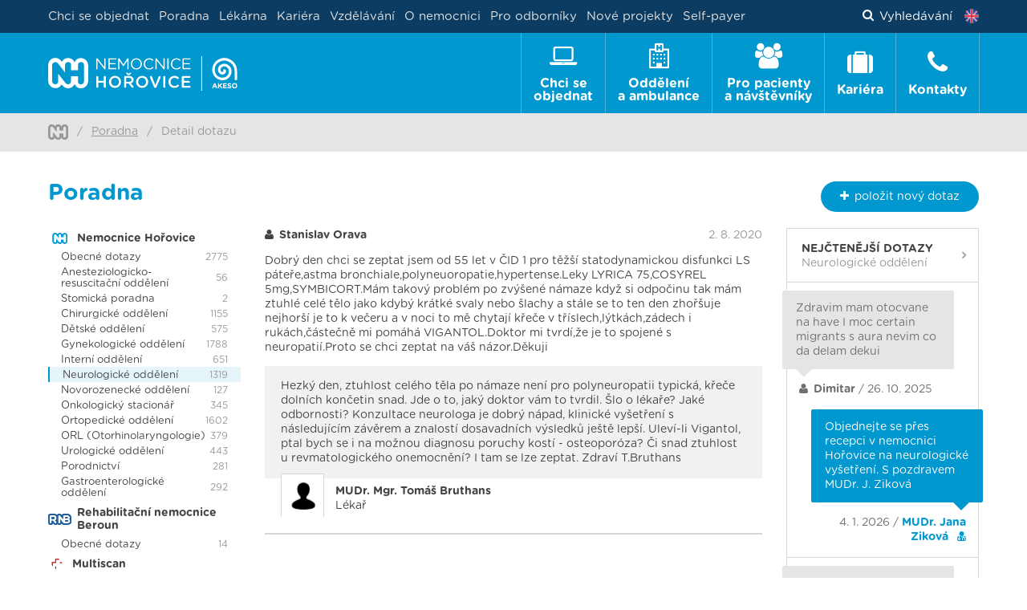

--- FILE ---
content_type: text/html; charset=utf-8
request_url: https://www.nemocnice-horovice.cz/poradna/dobry-den-chci-65-6014
body_size: 77751
content:
<!DOCTYPE html>
<html lang="cs">
<head>
	<meta charset="utf-8">
	<meta name="viewport" content="width=device-width">
	<meta name="description" content="Nemocnice Hořovice je více než běžnou nemocnicí okresního typu schopná poskytovat běžné i specializované zdravotní služby.">
	<meta name="robots" content="index, follow">

		<title>Detail dotazu | Nemocnice Hořovice</title>

<link rel="apple-touch-icon" sizes="57x57" href="/images/nh/favicons/apple-touch-icon-57x57.png">
<link rel="apple-touch-icon" sizes="60x60" href="/images/nh/favicons/apple-touch-icon-60x60.png">
<link rel="apple-touch-icon" sizes="72x72" href="/images/nh/favicons/apple-touch-icon-72x72.png">
<link rel="apple-touch-icon" sizes="76x76" href="/images/nh/favicons/apple-touch-icon-76x76.png">
<link rel="apple-touch-icon" sizes="114x114" href="/images/nh/favicons/apple-touch-icon-114x114.png">
<link rel="apple-touch-icon" sizes="120x120" href="/images/nh/favicons/apple-touch-icon-120x120.png">
<link rel="apple-touch-icon" sizes="144x144" href="/images/nh/favicons/apple-touch-icon-144x144.png">
<link rel="apple-touch-icon" sizes="152x152" href="/images/nh/favicons/apple-touch-icon-152x152.png">
<link rel="apple-touch-icon" sizes="180x180" href="/images/nh/favicons/apple-touch-icon-180x180.png">
<link rel="icon" type="image/png" href="/images/nh/favicons/favicon-32x32.png" sizes="32x32">
<link rel="icon" type="image/png" href="/images/nh/favicons/android-chrome-192x192.png" sizes="192x192">
<link rel="icon" type="image/png" href="/images/nh/favicons/favicon-96x96.png" sizes="96x96">
<link rel="icon" type="image/png" href="/images/nh/favicons/favicon-16x16.png" sizes="16x16">
<link rel="manifest" href="/images/nh/favicons/manifest.json">
<link rel="mask-icon" href="/images/nh/favicons/safari-pinned-tab.svg" color="#0098ce">
<link rel="shortcut icon" href="/images/nh/favicons/favicon.ico">
<meta name="msapplication-TileColor" content="#0098ce">
<meta name="msapplication-TileImage" content="/images/nh/favicons/mstile-144x144.png">
<meta name="msapplication-config" content="/images/nh/favicons/browserconfig.xml">
<meta name="theme-color" content="#ffffff">
	    <!-- Global site tag (gtag.js) - Google Ads -->
	    <script async src="https://www.googletagmanager.com/gtag/js?id=AW-331891534"></script>
		<script>
			window.dataLayer = window.dataLayer || [];
			function gtag(){
				dataLayer.push(arguments);
			}
			gtag('js', new Date());
			gtag('config', "AW-331891534");
		</script>

	

	<link rel="stylesheet" href="/vendor/fontawesome/css/font-awesome.min.css">
	<link rel="stylesheet" href="/vendor/select2/dist/css/select2.min.css">
	<link rel="stylesheet" href="/css/nh.css?v=1768485137"> 



	<script src="/vendor/jquery/dist/jquery.min.js"></script>

	<!-- Google Tag Manager -->
	<script>(function(w,d,s,l,i){ w[l]=w[l]||[];w[l].push({'gtm.start':
new Date().getTime(),event:'gtm.js'});var f=d.getElementsByTagName(s)[0],
j=d.createElement(s),dl=l!='dataLayer'?'&l='+l:'';j.async=true;j.src=
'https://www.googletagmanager.com/gtm.js?id='+i+dl;f.parentNode.insertBefore(j,f);
})(window,document,'script','dataLayer','GTM-PDXPTJ');</script>
	<!-- End Google Tag Manager -->

	<!-- Google Analytics -->
	<script>
		(function(i,s,o,g,r,a,m){ i['GoogleAnalyticsObject']=r;i[r]=i[r]||function(){
		(i[r].q=i[r].q||[]).push(arguments)},i[r].l=1*new Date();a=s.createElement(o),
		m=s.getElementsByTagName(o)[0];a.async=1;a.src=g;m.parentNode.insertBefore(a,m)
		})(window,document,'script','https://www.google-analytics.com/analytics.js','ga');
		ga('create', "UA-17275034-23", 'auto');
		ga('send', 'pageview');
	</script>
	<!-- End Google Analytics -->

	<meta property="og:url" content="https://www.nemocnice-horovice.cz/poradna/dobry-den-chci-65-6014">
	<meta property="og:title" content="Detail dotazu | Nemocnice Hořovice">
	<meta property="og:description" content="Nemocnice Hořovice je více než běžnou nemocnicí okresního typu schopná poskytovat běžné i specializované zdravotní služby.">
	<meta property="og:image" content="https://www.nemocnice-horovice.cz/images/nh/og-image-default.svg?v=2">
	<meta property="og:image:width" content="1200">
	<meta property="og:image:height" content="630">
	<meta property="og:type" content="website">


		<!-- Facebook Pixel Code -->
		<script>!function(f,b,e,v,n,t,s) { if(f.fbq)return;n=f.fbq=function(){ n.callMethod?
	n.callMethod.apply(n,arguments):n.queue.push(arguments)};
	if(!f._fbq)f._fbq=n;n.push=n;n.loaded=!0;n.version='2.0';
	n.queue=[];t=b.createElement(e);t.async=!0;
	t.src=v;s=b.getElementsByTagName(e)[0];
	s.parentNode.insertBefore(t,s)}(window, document,'script',
				'https://connect.facebook.net/en_US/fbevents.js');
			fbq('init', 399697547431185);
			fbq('track', 'PageView');
		</script>
		<noscript><img height="1" width="1" style="display:none"
					   src="https://www.facebook.com/tr?id=399697547431185&ev=PageView&noscript=1"
		></noscript>
		<!-- End Facebook Pixel Code -->
</head>

<body>

	<!-- Google Tag Manager (noscript) -->
	<noscript><iframe src="https://www.googletagmanager.com/ns.html?id=GTM-PDXPTJ"
					  height="0" width="0" style="display:none;visibility:hidden"></iframe></noscript>
	<!-- End Google Tag Manager (noscript) -->

	<header class="header">
		<div class="header__upper">
			<div class="container" style="height: 100%;">
				<div class="header__upper-row">
					<nav class="secondary-nav">
						<ul class="secondary-nav__list">
							<li class="secondary-nav__item">
							</li>


									<li class="secondary-nav__item">
										<a href="https://www.nemocnice-horovice.cz/cs/chci-se-objednat"  class="secondary-nav__link">
											Chci se objednat
										</a>
									</li>
									<li class="secondary-nav__item">
										<a href="https://www.nemocnice-horovice.cz/cs/poradna"  class="secondary-nav__link">
											Poradna
										</a>
									</li>
									<li class="secondary-nav__item">
										<a href="https://www.nemocnice-horovice.cz/cs/oddeleni/lekarna-horovice"  class="secondary-nav__link">
											Lékárna
										</a>
									</li>
									<li class="secondary-nav__item">
										<a href="https://www.nemocnice-horovice.cz/cs/kariera"  class="secondary-nav__link">
											Kariéra
										</a>
									</li>

<li class="secondary-nav__item mobile-hide">
	<a href="javascript:void(0)" class="secondary-nav__link js-webui-popover">Vzdělávání</a>
	<div class="webui-popover-content mobile-hide">
		<ul class="dropdown-menu">
			<li><a class="text-decoration-none" href="/odbornici/vzdelavaci-akce">Vzdělávací akce</a></li>
			<li><a class="text-decoration-none" href="/odbornici/staze-a-praxe">Stáže a praxe</a></li>
			<li><a class="text-decoration-none" href="/stipendijni-program">Stipendijní program</a></li>
			<li><a class="text-decoration-none" href="/odbornici/projekty">Projekty</a></li>
			<li><a class="text-decoration-none" href="/odbornici/rezidencni-mista">Rezidenční místa</a></li>
		</ul>
	</div>
</li>

<li class="secondary-nav__item mobile-hide">
	<a href="javascript:void(0)" class="secondary-nav__link js-webui-popover">O nemocnici</a>
	<div class="webui-popover-content mobile-hide">
		<ul class="dropdown-menu">
			<li><a class="text-decoration-none" href="/o-nemocnici">O nemocnici</a></li>
			<li><a class="text-decoration-none" href="/plan-arealu-nemocnice">Plán nemocnice</a></li>
		</ul>
	</div>
</li>
<li class="secondary-nav__item mobile-hide">
	<a class="secondary-nav__link mobile-hide" href="/odbornici">Pro odborníky</a>
</li>
<li class="secondary-nav__item mobile-hide">
	<a class="secondary-nav__link mobile-hide" href="/nove-projekty">Nové projekty</a>
</li>
<li class="secondary-nav__item mobile-hide">
	<a class="secondary-nav__link mobile-hide" href="/self-payer">Self-payer</a>
</li>

<li class="secondary-nav__item mobile-visible"><a class="secondary-nav__link text-decoration-none" href="/odbornici/vzdelavaci-akce">Vzdělávací akce</a></li>
<li class="secondary-nav__item mobile-visible"><a class="secondary-nav__link text-decoration-none" href="/odbornici/staze-a-praxe">Stáže a praxe</a></li>
<li class="secondary-nav__item mobile-visible"><a class="secondary-nav__link text-decoration-none" href="/stipendijni-program">Stipendijní program</a></li>
<li class="secondary-nav__item mobile-visible"><a class="secondary-nav__link text-decoration-none" href="/odbornici/projekty">Projekty</a></li>
<li class="secondary-nav__item mobile-visible"><a class="secondary-nav__link text-decoration-none" href="/odbornici/rezidencni-mista">Rezidenční místa</a></li>
<li class="secondary-nav__item mobile-visible"><a class="secondary-nav__link text-decoration-none" href="/o-nemocnici">O nemocnici</a></li>
<li class="secondary-nav__item mobile-visible"><a class="secondary-nav__link text-decoration-none" href="/plan-arealu-nemocnice">Plán nemocnice</a></li>
<li class="secondary-nav__item mobile-visible"><a class="secondary-nav__link text-decoration-none" href="/odbornici">Pro odborníky</a></li>
<li class="secondary-nav__item mobile-visible"><a class="secondary-nav__link text-decoration-none" href="/nove-projekty">Nové projekty</a></li>
<li class="secondary-nav__item mobile-visible"><a class="secondary-nav__link text-decoration-none" href="/self-payer">Self-payer</a></li>

<li class="secondary-nav__item mobile-visible">
	<a class="secondary-nav__link text-decoration-none" href="/information-in-english">
		<img src="/images/flag-en.png" width="18" height="18" alt="" style="vertical-align: -4px; margin-right: .3rem;"> Information in English
	</a>
</li>

						</ul>
					</nav>
					<div class="header__search-container">

						<a href="javascript:void(0)" class="header__search-link inverse-underline-link">
							<i class="fa fa-search fa-padding-right"></i>
								Vyhledávání
						</a>

							<a class="header__lang-link" title="Information in English" href="/information-in-english">
								<img src="/images/flag-en.png" width="18" height="18" alt="Information in English">
							</a>
					</div>
				</div>

			</div>
		</div>

		<div class="relative header__lower ">
			<div class="header__lower-inner ">

				<a href="https://www.nemocnice-horovice.cz" class="header__logo-container" >
							<img src="/images/nh/logo.svg?v=1768485137"
								 height="43"
								 class="header__logo"
						>
				</a>

					<label class="header__label mb-0" for="header__checkbox"><span class="header__label-icon"></span>Menu</label>
					<input class="header__checkbox checkbox" id="header__checkbox" type="checkbox">
					<nav class="primary-nav">
						<ul class="primary-nav__list">
<li class="primary-nav__item">
	<a class="primary-nav__link primary-nav__link--first " href="/chci-se-objednat">
		<div class="primary-nav__centered-block">
			<i class="fa fa-laptop primary-nav__fa"></i>
			<span class="primary-nav__text">Chci se <br class="primary-nav__br">objednat</span>
		</div>
	</a>
</li>

<li class="primary-nav__item">
	<a class="primary-nav__link " href="/oddeleni">
		<div class="primary-nav__centered-block">
			<i class="fa fa-hospital-o primary-nav__fa"></i>
			<span class="primary-nav__text">Oddělení <br class="primary-nav__br">a ambulance</span>
		</div>
	</a>
	<div class="primary-subnav primary-subnav--full">
<ul class="three-column-list">
    <li class="three-column-list__item wards-list__ward-item">
                    <a class="wards-list__ward-link" href="/oddeleni/ambulance-klinicke-logopedie">
                Ambulance klinické logopedie
            </a>
            <ul class="wards-list__office-list">
            </ul>
    </li>
    <li class="three-column-list__item wards-list__ward-item">
                    <a class="wards-list__ward-link" href="/oddeleni/ambulance-ortopedicko-proteticka">
                Ambulance ortopedicko - protetická
            </a>
            <ul class="wards-list__office-list">
                <li class="wards-list__office-item">
                    <a class="wards-list__office-link" href="/oddeleni/ambulance-ortopedicko-proteticka/o/ambulance-ortopedicko-proteticka">
                        Ambulance ortopedicko - protetická
                    </a>
                </li>
            </ul>
    </li>
    <li class="three-column-list__item wards-list__ward-item">
                    <a class="wards-list__ward-link" href="/oddeleni/anesteziologicko-resuscitacni-oddeleni">
                Anesteziologicko-resuscitační oddělení
            </a>
            <ul class="wards-list__office-list">
                <li class="wards-list__office-item">
                    <a class="wards-list__office-link" href="/oddeleni/anesteziologicko-resuscitacni-oddeleni/o/ambulance-lecby-bolesti">
                        Ambulance léčby bolesti
                    </a>
                </li>
                <li class="wards-list__office-item">
                    <a class="wards-list__office-link" href="/oddeleni/anesteziologicko-resuscitacni-oddeleni/o/ambulance-umele-vyzivy">
                        Ambulance umělé výživy
                    </a>
                </li>
            </ul>
    </li>
    <li class="three-column-list__item wards-list__ward-item">
        
            <a href="https://www.1pece-akeso.cz/" class="wards-list__ward-link" target="_blank">
                Centrum jednodenní péče
            </a>
    </li>
    <li class="three-column-list__item wards-list__ward-item">
                    <a class="wards-list__ward-link" href="/oddeleni/centralni-operacni-saly">
                Centrální operační sály
            </a>
            <ul class="wards-list__office-list">
            </ul>
    </li>
    <li class="three-column-list__item wards-list__ward-item">
                    <a class="wards-list__ward-link" href="/oddeleni/centralni-prijem">
                Centrální příjem
            </a>
            <ul class="wards-list__office-list">
                <li class="wards-list__office-item">
                    <a class="wards-list__office-link" href="/oddeleni/centralni-prijem/o/lekarska-prijmova-a-pohotovostni-ambulance">
                        Lékařská příjmová a pohotovostní ambulance
                    </a>
                </li>
            </ul>
    </li>
    <li class="three-column-list__item wards-list__ward-item">
                    <a class="wards-list__ward-link" href="/oddeleni/centralni-sterilizace">
                Centrální sterilizace
            </a>
            <ul class="wards-list__office-list">
            </ul>
    </li>
    <li class="three-column-list__item wards-list__ward-item">
                    <a class="wards-list__ward-link" href="/oddeleni/chirurgicke-oddeleni">
                Chirurgické oddělení
            </a>
            <ul class="wards-list__office-list">
                <li class="wards-list__office-item">
                    <a class="wards-list__office-link" href="/oddeleni/chirurgicke-oddeleni/o/chronicka-vseobecna-chirurgicka-ambulance">
                        Chronická všeobecná chirurgická ambulance
                    </a>
                </li>
                <li class="wards-list__office-item">
                    <a class="wards-list__office-link" href="/oddeleni/chirurgicke-oddeleni/o/prijmova-chirurgicka-ambulance">
                        Příjmová chirurgická ambulance
                    </a>
                </li>
                <li class="wards-list__office-item">
                    <a class="wards-list__office-link" href="/oddeleni/chirurgicke-oddeleni/o/traumatologicka-ambulance">
                        Traumatologická ambulance
                    </a>
                </li>
                <li class="wards-list__office-item">
                    <a class="wards-list__office-link" href="/oddeleni/chirurgicke-oddeleni/o/cevni-ambulance">
                        Cévní ambulance
                    </a>
                </li>
                <li class="wards-list__office-item">
                    <a class="wards-list__office-link" href="/oddeleni/chirurgicke-oddeleni/o/koloproktologicka-ambulance">
                        Koloproktologická ambulance
                    </a>
                </li>
                <li class="wards-list__office-item">
                    <a class="wards-list__office-link" href="/oddeleni/chirurgicke-oddeleni/o/kylni-poradna">
                        Kýlní poradna
                    </a>
                </li>
                <li class="wards-list__office-item">
                    <a class="wards-list__office-link" href="/oddeleni/chirurgicke-oddeleni/o/male-ambulantni-operacni-vykony">
                        Malé ambulantní operační výkony
                    </a>
                </li>
                <li class="wards-list__office-item">
                    <a class="wards-list__office-link" href="/oddeleni/chirurgicke-oddeleni/o/mammologicka-ambulance">
                        Mammologická ambulance
                    </a>
                </li>
                <li class="wards-list__office-item">
                    <a class="wards-list__office-link" href="/oddeleni/chirurgicke-oddeleni/o/poradna-pro-zilni-porty">
                        Poradna pro žilní porty
                    </a>
                </li>
                <li class="wards-list__office-item">
                    <a class="wards-list__office-link" href="/oddeleni/chirurgicke-oddeleni/o/perianalni-poradna">
                        Perianální poradna
                    </a>
                </li>
                <li class="wards-list__office-item">
                    <a class="wards-list__office-link" href="/oddeleni/chirurgicke-oddeleni/o/ambulance-hojeni-chronickych-ran">
                        Ambulance hojení chronických ran
                    </a>
                </li>
                <li class="wards-list__office-item">
                    <a class="wards-list__office-link" href="/oddeleni/chirurgicke-oddeleni/o/ambulance-pro-chirurgii-ruky-a-zapesti">
                        Ambulance pro chirurgii ruky a zápěstí
                    </a>
                </li>
                <li class="wards-list__office-item">
                    <a class="wards-list__office-link" href="/oddeleni/chirurgicke-oddeleni/o/bariatricka-ambulance">
                        Bariatrická ambulance
                    </a>
                </li>
                <li class="wards-list__office-item">
                    <a class="wards-list__office-link" href="/oddeleni/chirurgicke-oddeleni/o/chirurgicka-ambulance-radnice">
                        Chirurgická ambulance Radnice
                    </a>
                </li>
            </ul>
    </li>
    <li class="three-column-list__item wards-list__ward-item">
                    <a class="wards-list__ward-link" href="/oddeleni/detske-oddeleni">
                Dětské oddělení
            </a>
            <ul class="wards-list__office-list">
                <li class="wards-list__office-item">
                    <a class="wards-list__office-link" href="/oddeleni/detske-oddeleni/o/prakticky-lekar-pro-deti-a-dorost-kraluv-dvur">
                        Praktický lékař pro děti a dorost Králův Dvůr
                    </a>
                </li>
                <li class="wards-list__office-item">
                    <a class="wards-list__office-link" href="/oddeleni/detske-oddeleni/o/prakticky-lekar-pro-deti-a-dorost-nemocnice-horovice">
                        Praktický lékař pro děti a dorost Nemocnice Hořovice
                    </a>
                </li>
                <li class="wards-list__office-item">
                    <a class="wards-list__office-link" href="/oddeleni/detske-oddeleni/o/prakticky-lekar-pro-deti-a-dorost-zebrak">
                        Praktický lékař pro děti a dorost Žebrák
                    </a>
                </li>
                <li class="wards-list__office-item">
                    <a class="wards-list__office-link" href="/oddeleni/detske-oddeleni/o/adenotomie-a-myringotomie-odstraneni-nosni-mandle">
                        Adenotomie a myringotomie (odstranění nosní mandle)
                    </a>
                </li>
                <li class="wards-list__office-item">
                    <a class="wards-list__office-link" href="/oddeleni/detske-oddeleni/o/ambulance-detska-neurologie">
                        Ambulance dětská neurologie
                    </a>
                </li>
                <li class="wards-list__office-item">
                    <a class="wards-list__office-link" href="/oddeleni/detske-oddeleni/o/ambulance-detske-endokrinologie">
                        Ambulance dětské endokrinologie
                    </a>
                </li>
                <li class="wards-list__office-item">
                    <a class="wards-list__office-link" href="/oddeleni/detske-oddeleni/o/ambulance-detske-gastroenterologie">
                        Ambulance dětské gastroenterologie
                    </a>
                </li>
                <li class="wards-list__office-item">
                    <a class="wards-list__office-link" href="/oddeleni/detske-oddeleni/o/ambulance-detske-nefrologie">
                        Ambulance dětské nefrologie
                    </a>
                </li>
                <li class="wards-list__office-item">
                    <a class="wards-list__office-link" href="/oddeleni/detske-oddeleni/o/ambulance-konzultace-detskym-chirurgem">
                        Ambulance konzultace dětským chirurgem
                    </a>
                </li>
                <li class="wards-list__office-item">
                    <a class="wards-list__office-link" href="/oddeleni/detske-oddeleni/o/detska-alergologicka-a-pneumologicka-ambulance">
                        Dětská alergologická a pneumologická ambulance
                    </a>
                </li>
                <li class="wards-list__office-item">
                    <a class="wards-list__office-link" href="/oddeleni/detske-oddeleni/o/detska-kardiologicka-ambulance">
                        Dětská kardiologická ambulance
                    </a>
                </li>
                <li class="wards-list__office-item">
                    <a class="wards-list__office-link" href="/oddeleni/detske-oddeleni/o/detska-prijmova-a-pohotovostni-ambulance">
                        Dětská příjmová a pohotovostní ambulance
                    </a>
                </li>
                <li class="wards-list__office-item">
                    <a class="wards-list__office-link" href="/oddeleni/detske-oddeleni/o/integrativni-pediatrie">
                        Integrativní pediatrie
                    </a>
                </li>
                <li class="wards-list__office-item">
                    <a class="wards-list__office-link" href="/oddeleni/detske-oddeleni/o/obezitologicka-poradna">
                        Obezitologická poradna
                    </a>
                </li>
            </ul>
    </li>
    <li class="three-column-list__item wards-list__ward-item">
                    <a class="wards-list__ward-link" href="/oddeleni/fyzioterapie">
                Fyzioterapie
            </a>
            <ul class="wards-list__office-list">
                <li class="wards-list__office-item">
                    <a class="wards-list__office-link" href="/oddeleni/fyzioterapie/o/ambulance-rehabilitacniho-lekare">
                        Ambulance rehabilitačního lékaře
                    </a>
                </li>
                <li class="wards-list__office-item">
                    <a class="wards-list__office-link" href="/oddeleni/fyzioterapie/o/ambulance-fyzioterapie">
                        Ambulance fyzioterapie
                    </a>
                </li>
            </ul>
    </li>
    <li class="three-column-list__item wards-list__ward-item">
                    <a class="wards-list__ward-link" href="/oddeleni/gastroenterologicke-oddeleni">
                Gastroenterologické oddělení
            </a>
            <ul class="wards-list__office-list">
                <li class="wards-list__office-item">
                    <a class="wards-list__office-link" href="/oddeleni/gastroenterologicke-oddeleni/o/gastroenterologicka-ambulance">
                        Gastroenterologická ambulance
                    </a>
                </li>
                <li class="wards-list__office-item">
                    <a class="wards-list__office-link" href="/oddeleni/gastroenterologicke-oddeleni/o/endoskopie">
                        Endoskopie
                    </a>
                </li>
                <li class="wards-list__office-item">
                    <a class="wards-list__office-link" href="/oddeleni/gastroenterologicke-oddeleni/o/poradna-pro-pacienty-s-ibd">
                        Poradna pro pacienty s IBD
                    </a>
                </li>
            </ul>
    </li>
    <li class="three-column-list__item wards-list__ward-item">
                    <a class="wards-list__ward-link" href="/oddeleni/gynekologicke-oddeleni">
                Gynekologické oddělení
            </a>
            <ul class="wards-list__office-list">
                <li class="wards-list__office-item">
                    <a class="wards-list__office-link" href="/oddeleni/gynekologicke-oddeleni/o/ambulance-pro-gynekologii-deti-a-dospivajicich">
                        Ambulance pro gynekologii dětí a dospívajících
                    </a>
                </li>
                <li class="wards-list__office-item">
                    <a class="wards-list__office-link" href="/oddeleni/gynekologicke-oddeleni/o/urogynekologicka-ambulance">
                        Urogynekologická ambulance
                    </a>
                </li>
                <li class="wards-list__office-item">
                    <a class="wards-list__office-link" href="/oddeleni/gynekologicke-oddeleni/o/gynekologicka-ambulance">
                        Gynekologická ambulance
                    </a>
                </li>
                <li class="wards-list__office-item">
                    <a class="wards-list__office-link" href="/oddeleni/gynekologicke-oddeleni/o/gynekologicka-ultrazvukova-ambulance">
                        Gynekologická ultrazvuková ambulance
                    </a>
                </li>
                <li class="wards-list__office-item">
                    <a class="wards-list__office-link" href="/oddeleni/gynekologicke-oddeleni/o/indikacni-ambulance">
                        Indikační ambulance
                    </a>
                </li>
            </ul>
    </li>
    <li class="three-column-list__item wards-list__ward-item">
                    <a class="wards-list__ward-link" href="/oddeleni/interni-oddeleni">
                Interní oddělení
            </a>
            <ul class="wards-list__office-list">
                <li class="wards-list__office-item">
                    <a class="wards-list__office-link" href="/oddeleni/interni-oddeleni/o/alergologicka-ambulance-pro-dospele">
                        Alergologická ambulance pro dospělé
                    </a>
                </li>
                <li class="wards-list__office-item">
                    <a class="wards-list__office-link" href="/oddeleni/interni-oddeleni/o/interni-ambulance-radnice">
                        Interní ambulance Radnice
                    </a>
                </li>
                <li class="wards-list__office-item">
                    <a class="wards-list__office-link" href="/oddeleni/interni-oddeleni/o/diabetologicka-ambulance">
                        Diabetologická ambulance
                    </a>
                </li>
                <li class="wards-list__office-item">
                    <a class="wards-list__office-link" href="/oddeleni/interni-oddeleni/o/endokrinologicka-ambulance">
                        Endokrinologická ambulance
                    </a>
                </li>
                <li class="wards-list__office-item">
                    <a class="wards-list__office-link" href="/oddeleni/interni-oddeleni/o/interni-ambulance-i">
                        Interní ambulance I.
                    </a>
                </li>
                <li class="wards-list__office-item">
                    <a class="wards-list__office-link" href="/oddeleni/interni-oddeleni/o/interni-ambulance-ii-vseobecna">
                        Interní ambulance II. (všeobecná)
                    </a>
                </li>
                <li class="wards-list__office-item">
                    <a class="wards-list__office-link" href="/oddeleni/interni-oddeleni/o/interni-odpoledni-ambulance">
                        Interní odpolední ambulance
                    </a>
                </li>
                <li class="wards-list__office-item">
                    <a class="wards-list__office-link" href="/oddeleni/interni-oddeleni/o/kardiologicka-ambulance-i-ii">
                        Kardiologická ambulance I. + II.
                    </a>
                </li>
                <li class="wards-list__office-item">
                    <a class="wards-list__office-link" href="/oddeleni/interni-oddeleni/o/osteologicka-ambulance">
                        Osteologická ambulance
                    </a>
                </li>
                <li class="wards-list__office-item">
                    <a class="wards-list__office-link" href="/oddeleni/interni-oddeleni/o/spankova-laborator">
                        Spánková laboratoř
                    </a>
                </li>
                <li class="wards-list__office-item">
                    <a class="wards-list__office-link" href="/oddeleni/interni-oddeleni/o/zavodni-a-prakticky-lekar">
                        Závodní a praktický lékař
                    </a>
                </li>
                <li class="wards-list__office-item">
                    <a class="wards-list__office-link" href="/oddeleni/interni-oddeleni/o/denzitometrie">
                        Denzitometrie
                    </a>
                </li>
                <li class="wards-list__office-item">
                    <a class="wards-list__office-link" href="/oddeleni/interni-oddeleni/o/interni-ambulance-zbiroh">
                        Interní ambulance Zbiroh
                    </a>
                </li>
                <li class="wards-list__office-item">
                    <a class="wards-list__office-link" href="/oddeleni/interni-oddeleni/o/interni-ambulance-kraluv-dvur">
                        Interní ambulance Králův Dvůr
                    </a>
                </li>
                <li class="wards-list__office-item">
                    <a class="wards-list__office-link" href="/oddeleni/interni-oddeleni/o/podiatricka-ambulance">
                        Podiatrická ambulance
                    </a>
                </li>
                <li class="wards-list__office-item">
                    <a class="wards-list__office-link" href="/oddeleni/interni-oddeleni/o/spirometrie">
                        Spirometrie
                    </a>
                </li>
            </ul>
    </li>
    <li class="three-column-list__item wards-list__ward-item">
                    <a class="wards-list__ward-link" href="/oddeleni/klinicke-laboratore">
                Klinické laboratoře
            </a>
            <ul class="wards-list__office-list">
            </ul>
    </li>
    <li class="three-column-list__item wards-list__ward-item">
                    <a class="wards-list__ward-link" href="/oddeleni/neurologicke-oddeleni">
                Neurologické oddělení
            </a>
            <ul class="wards-list__office-list">
                <li class="wards-list__office-item">
                    <a class="wards-list__office-link" href="/oddeleni/neurologicke-oddeleni/o/specializovane-poradny">
                        Specializované poradny
                    </a>
                </li>
                <li class="wards-list__office-item">
                    <a class="wards-list__office-link" href="/oddeleni/neurologicke-oddeleni/o/neurologicka-ambulance-1">
                        Neurologická ambulance 1
                    </a>
                </li>
                <li class="wards-list__office-item">
                    <a class="wards-list__office-link" href="/oddeleni/neurologicke-oddeleni/o/neurologicka-ambulance-2">
                        Neurologická ambulance 2
                    </a>
                </li>
                <li class="wards-list__office-item">
                    <a class="wards-list__office-link" href="/oddeleni/neurologicke-oddeleni/o/neurologicka-ambulance-3">
                        Neurologická ambulance 3
                    </a>
                </li>
                <li class="wards-list__office-item">
                    <a class="wards-list__office-link" href="/oddeleni/neurologicke-oddeleni/o/ambulance-eeg">
                        Ambulance EEG
                    </a>
                </li>
                <li class="wards-list__office-item">
                    <a class="wards-list__office-link" href="/oddeleni/neurologicke-oddeleni/o/ambulance-emg-1">
                        Ambulance EMG 1
                    </a>
                </li>
                <li class="wards-list__office-item">
                    <a class="wards-list__office-link" href="/oddeleni/neurologicke-oddeleni/o/ambulance-emg-2">
                        Ambulance EMG 2
                    </a>
                </li>
                <li class="wards-list__office-item">
                    <a class="wards-list__office-link" href="/oddeleni/neurologicke-oddeleni/o/vseobecna-neurologie-kraluv-dvur">
                        Všeobecná neurologie Králův Dvůr
                    </a>
                </li>
                <li class="wards-list__office-item">
                    <a class="wards-list__office-link" href="/oddeleni/neurologicke-oddeleni/o/ultrazvukove-vysetreni-krcnich-tepen-sono-karotid">
                        Ultrazvukové vyšetření krčních tepen (sono karotid)
                    </a>
                </li>
            </ul>
    </li>
    <li class="three-column-list__item wards-list__ward-item">
                    <a class="wards-list__ward-link" href="/oddeleni/novorozenecke-oddeleni">
                Novorozenecké oddělení
            </a>
            <ul class="wards-list__office-list">
            </ul>
    </li>
    <li class="three-column-list__item wards-list__ward-item">
                    <a class="wards-list__ward-link" href="/oddeleni/nutricni-poradna">
                Nutriční poradna
            </a>
            <ul class="wards-list__office-list">
                <li class="wards-list__office-item">
                    <a class="wards-list__office-link" href="/oddeleni/nutricni-poradna/o/nutricni-poradna">
                        Nutriční poradna
                    </a>
                </li>
            </ul>
    </li>
    <li class="three-column-list__item wards-list__ward-item">
                    <a class="wards-list__ward-link" href="/oddeleni/nasledna-intenzivni-pece-pro-deti">
                Následná intenzivní péče pro děti
            </a>
            <ul class="wards-list__office-list">
            </ul>
    </li>
    <li class="three-column-list__item wards-list__ward-item">
                    <a class="wards-list__ward-link" href="/oddeleni/orl-otorhinolaryngologie">
                ORL (Otorhinolaryngologie)
            </a>
            <ul class="wards-list__office-list">
                <li class="wards-list__office-item">
                    <a class="wards-list__office-link" href="/oddeleni/orl-otorhinolaryngologie/o/vseobecna-orl-ambulance-i">
                        Všeobecná ORL ambulance I.
                    </a>
                </li>
                <li class="wards-list__office-item">
                    <a class="wards-list__office-link" href="/oddeleni/orl-otorhinolaryngologie/o/spankova-ambulance">
                        Spánková ambulance
                    </a>
                </li>
                <li class="wards-list__office-item">
                    <a class="wards-list__office-link" href="/oddeleni/orl-otorhinolaryngologie/o/vseobecna-orl-ambulance-iii">
                        Všeobecná ORL ambulance III.
                    </a>
                </li>
                <li class="wards-list__office-item">
                    <a class="wards-list__office-link" href="/oddeleni/orl-otorhinolaryngologie/o/usni-ambulance">
                        Ušní ambulance
                    </a>
                </li>
                <li class="wards-list__office-item">
                    <a class="wards-list__office-link" href="/oddeleni/orl-otorhinolaryngologie/o/sluchadlova-poradna">
                        Sluchadlová poradna
                    </a>
                </li>
                <li class="wards-list__office-item">
                    <a class="wards-list__office-link" href="/oddeleni/orl-otorhinolaryngologie/o/operacni-salek">
                        Operační sálek
                    </a>
                </li>
            </ul>
    </li>
    <li class="three-column-list__item wards-list__ward-item">
                    <a class="wards-list__ward-link" href="/oddeleni/oddeleni-podpurne-a-paliativni-pece">
                Oddělení podpůrné a paliativní péče
            </a>
            <ul class="wards-list__office-list">
                <li class="wards-list__office-item">
                    <a class="wards-list__office-link" href="/oddeleni/oddeleni-podpurne-a-paliativni-pece/o/ambulance-podpurne-a-paliativni-pece">
                        Ambulance podpůrné a paliativní péče
                    </a>
                </li>
            </ul>
    </li>
    <li class="three-column-list__item wards-list__ward-item">
                    <a class="wards-list__ward-link" href="/oddeleni/onkologicky-stacionar">
                Onkologický stacionář
            </a>
            <ul class="wards-list__office-list">
                <li class="wards-list__office-item">
                    <a class="wards-list__office-link" href="/oddeleni/onkologicky-stacionar/o/onkologicka-ambulance">
                        Onkologická ambulance
                    </a>
                </li>
            </ul>
    </li>
    <li class="three-column-list__item wards-list__ward-item">
                    <a class="wards-list__ward-link" href="/oddeleni/ortopedicke-oddeleni">
                Ortopedické oddělení
            </a>
            <ul class="wards-list__office-list">
                <li class="wards-list__office-item">
                    <a class="wards-list__office-link" href="/oddeleni/ortopedicke-oddeleni/o/detska-ortopedie">
                        Dětská ortopedie
                    </a>
                </li>
                <li class="wards-list__office-item">
                    <a class="wards-list__office-link" href="/oddeleni/ortopedicke-oddeleni/o/ortopedicka-ambulance-i">
                        Ortopedická ambulance I.
                    </a>
                </li>
                <li class="wards-list__office-item">
                    <a class="wards-list__office-link" href="/oddeleni/ortopedicke-oddeleni/o/ortopedicka-ambulance-ii">
                        Ortopedická ambulance II.
                    </a>
                </li>
            </ul>
    </li>
    <li class="three-column-list__item wards-list__ward-item">
                    <a class="wards-list__ward-link" href="/oddeleni/patologie">
                Patologie
            </a>
            <ul class="wards-list__office-list">
            </ul>
    </li>
    <li class="three-column-list__item wards-list__ward-item">
                    <a class="wards-list__ward-link" href="/oddeleni/porodnice-horovice">
                Porodnice Hořovice
            </a>
            <ul class="wards-list__office-list">
            </ul>
    </li>
    <li class="three-column-list__item wards-list__ward-item">
                    <a class="wards-list__ward-link" href="/oddeleni/psychologicka-ambulance">
                Psychologická ambulance
            </a>
            <ul class="wards-list__office-list">
                <li class="wards-list__office-item">
                    <a class="wards-list__office-link" href="/oddeleni/psychologicka-ambulance/o/psychologicka-ambulance">
                        Psychologická ambulance
                    </a>
                </li>
            </ul>
    </li>
    <li class="three-column-list__item wards-list__ward-item">
                    <a class="wards-list__ward-link" href="/oddeleni/radiodiagnosticke-oddeleni">
                Radiodiagnostické oddělení
            </a>
            <ul class="wards-list__office-list">
            </ul>
    </li>
    <li class="three-column-list__item wards-list__ward-item">
                    <a class="wards-list__ward-link" href="/oddeleni/soukrome-ambulance">
                Soukromé ambulance
            </a>
            <ul class="wards-list__office-list">
                <li class="wards-list__office-item">
                    <a class="wards-list__office-link" href="/oddeleni/soukrome-ambulance/o/kozni-ambulance">
                        Kožní ambulance
                    </a>
                </li>
                <li class="wards-list__office-item">
                    <a class="wards-list__office-link" href="/oddeleni/soukrome-ambulance/o/ocni-ambulance">
                        Oční ambulance
                    </a>
                </li>
                <li class="wards-list__office-item">
                    <a class="wards-list__office-link" href="/oddeleni/soukrome-ambulance/o/prakticky-lekar-pro-dospele-i">
                        Praktický lékař pro dospělé I.
                    </a>
                </li>
                <li class="wards-list__office-item">
                    <a class="wards-list__office-link" href="/oddeleni/soukrome-ambulance/o/prakticky-lekar-pro-dospele-ii">
                        Praktický lékař pro dospělé II.
                    </a>
                </li>
                <li class="wards-list__office-item">
                    <a class="wards-list__office-link" href="/oddeleni/soukrome-ambulance/o/psychiatricka-ambulance">
                        Psychiatrická ambulance
                    </a>
                </li>
                <li class="wards-list__office-item">
                    <a class="wards-list__office-link" href="/oddeleni/soukrome-ambulance/o/revmatologicka-a-hematologicka-ambulance">
                        Revmatologická a hematologická ambulance
                    </a>
                </li>
            </ul>
    </li>
    <li class="three-column-list__item wards-list__ward-item">
                    <a class="wards-list__ward-link" href="/oddeleni/transfuzni-oddeleni">
                Transfuzní oddělení
            </a>
            <ul class="wards-list__office-list">
            </ul>
    </li>
    <li class="three-column-list__item wards-list__ward-item">
                    <a class="wards-list__ward-link" href="/oddeleni/urologicke-oddeleni">
                Urologické oddělení
            </a>
            <ul class="wards-list__office-list">
                <li class="wards-list__office-item">
                    <a class="wards-list__office-link" href="/oddeleni/urologicke-oddeleni/o/urologicka-ambulance">
                        Urologická ambulance
                    </a>
                </li>
            </ul>
    </li>
    <li class="three-column-list__item wards-list__ward-item">
                    <a class="wards-list__ward-link" href="/oddeleni/zubni-ambulance">
                Zubní ambulance
            </a>
            <ul class="wards-list__office-list">
                <li class="wards-list__office-item">
                    <a class="wards-list__office-link" href="/oddeleni/zubni-ambulance/o/zubni-ambulance">
                        Zubní ambulance
                    </a>
                </li>
                <li class="wards-list__office-item">
                    <a class="wards-list__office-link" href="/oddeleni/zubni-ambulance/o/dentalni-hygiena">
                        Dentální hygiena
                    </a>
                </li>
            </ul>
    </li>
    <li class="three-column-list__item wards-list__ward-item">
        <a class="wards-list__ward-link" href="https://www.nemocnice-horovice.cz/data/moxie/akesoholding/pdf/AKESO-ambulance-seznam.pdf?v=1768485137" target="_blank">
            <img src="/images/cdr/akeso_point.svg?v=1768485137" class="akeso-point-circle akeso-point-circle--small-align me-1" alt="">
            Seznam všech ambulancí AKESO
        </a>
    </li>
</ul>	</div>
</li>

<li class="primary-nav__item">
	<a class="primary-nav__link " href="/pacienti">
		<div class="primary-nav__centered-block">
			<i class="fa fa-group primary-nav__fa"></i>
			<span class="primary-nav__text">Pro pacienty<br class="primary-nav__br"> a návštěvníky</span>
		</div>
	</a>

	<div class="primary-subnav primary-subnav--full">
<ul class="three-column-list">
    <li class=" wards-list__ward-item" style="padding-top: 0;">
        <span class="wards-list__ward-link" onmouseover="this.style.textDecoration='none';">Zdravotní péče</span>
        <ul class="wards-list__office-list">
            <li class=" three-column-list__item">
                <a class="wards-list__office-link dark-text" href="/ceniky">
                    Ceníky
                </a>
            </li>
            <li class=" three-column-list__item">
                <a class="wards-list__office-link dark-text" href="/vnitrni-rad">
                    Vnitřní řád
                </a>
            </li>
            <li class=" three-column-list__item">
                <a class="wards-list__office-link dark-text" href="/prava-a-povinnosti-pacientu">
                    Práva a povinnosti pacientů
                </a>
            </li>
            <li class=" three-column-list__item">
                <a class="wards-list__office-link dark-text" href="/gdpr">
                    GDPR
                </a>
            </li>
            <li class=" three-column-list__item">
                <a class="wards-list__office-link dark-text" href="/zdravotnicka-dokumentace-zadosti">
                    Zdravotnická dokumentace - žádosti
                </a>
            </li>
            <li class=" three-column-list__item">
                <a class="wards-list__office-link dark-text" href="/stiznosti">
                    Stížnosti
                </a>
            </li>
            <li class=" three-column-list__item">
                <a class="wards-list__office-link dark-text" href="/zdravotne-socialni-pracovnice">
                    Zdravotně-sociální pracovnice
                </a>
            </li>
            <li class=" three-column-list__item">
                <a class="wards-list__office-link dark-text" href="/duchovni-potreby">
                    Duchovní potřeby
                </a>
            </li>
            <li class=" three-column-list__item">
                <a class="wards-list__office-link dark-text" href="/charta-prav-deti">
                    Charta práv dětí
                </a>
            </li>
            <li class=" three-column-list__item">
                <a class="wards-list__office-link dark-text" href="/informace-pro-darce-krve">
                    Informace pro dárce krve
                </a>
            </li>
            <li class=" three-column-list__item">
                <a class="wards-list__office-link dark-text" href="/poskytovane-preventivni-programy">
                    Poskytované preventivní programy
                </a>
            </li>
            <li class=" three-column-list__item">
                <a class="wards-list__office-link dark-text" href="/smluvni-pojistovny">
                    Smluvní pojišťovny
                </a>
            </li>
            <li class=" three-column-list__item">
                <a class="wards-list__office-link dark-text" href="/potrebuji-rehabilitaci">
                    Potřebuji rehabilitaci
                </a>
            </li>
            <li class="three-column-list__item"><a href="/data/moxie/Nemocnice Hořovice/pdf/Seznam Informovaných souhlasů.pdf?v=1768485137" class="wards-list__office-link dark-text" target="_blank">Informované souhlasy</a></li>
        </ul>
    </li>
    <li class=" wards-list__ward-item" style="padding-top: 0;">
        <span class="wards-list__ward-link" onmouseover="this.style.textDecoration='none';">Provozní agenda</span>
        <ul class="wards-list__office-list">
            <li class=" three-column-list__item">
                <a class="wards-list__office-link dark-text" href="/parkovani">
                    Parkování
                </a>
            </li>
            <li class=" three-column-list__item">
                <a class="wards-list__office-link dark-text" href="/dopravni-sluzba">
                    Dopravní služba
                </a>
            </li>
            <li class=" three-column-list__item">
                <a class="wards-list__office-link dark-text" href="/kavarna-zavalianis-sweet">
                    Kavárna Zavalianis Sweet
                </a>
            </li>
        </ul>
    </li>
    <li class=" wards-list__ward-item" style="padding-top: 0;">
        <a href="https://www.lekarnasenimed.cz/" class="wards-list__ward-link" target="_blank">Lékárna Nemocnice Hořovice</a>
    </li>
</ul>	</div>
</li>
<li class="primary-nav__item">
	<a class="primary-nav__link " href="/kariera">
		<div class="primary-nav__centered-block">
			<i class="fa fa-suitcase primary-nav__fa"></i>
			<span class="primary-nav__text">Kariéra</span>
		</div>
	</a>
</li>
<li class="primary-nav__item">
	<a class="primary-nav__link " href="/kontakty">
		<div class="primary-nav__centered-block">
			<i class="fa fa-phone primary-nav__fa"></i>
			<span class="primary-nav__text">Kontakty</span>
		</div>
	</a>
</li>

									<li class="secondary-nav__item">
										<a href="https://www.nemocnice-horovice.cz/cs/chci-se-objednat"  class="secondary-nav__link">
											Chci se objednat
										</a>
									</li>
									<li class="secondary-nav__item">
										<a href="https://www.nemocnice-horovice.cz/cs/poradna"  class="secondary-nav__link">
											Poradna
										</a>
									</li>
									<li class="secondary-nav__item">
										<a href="https://www.nemocnice-horovice.cz/cs/oddeleni/lekarna-horovice"  class="secondary-nav__link">
											Lékárna
										</a>
									</li>
									<li class="secondary-nav__item">
										<a href="https://www.nemocnice-horovice.cz/cs/kariera"  class="secondary-nav__link">
											Kariéra
										</a>
									</li>

<li class="secondary-nav__item mobile-hide">
	<a href="javascript:void(0)" class="secondary-nav__link js-webui-popover">Vzdělávání</a>
	<div class="webui-popover-content mobile-hide">
		<ul class="dropdown-menu">
			<li><a class="text-decoration-none" href="/odbornici/vzdelavaci-akce">Vzdělávací akce</a></li>
			<li><a class="text-decoration-none" href="/odbornici/staze-a-praxe">Stáže a praxe</a></li>
			<li><a class="text-decoration-none" href="/stipendijni-program">Stipendijní program</a></li>
			<li><a class="text-decoration-none" href="/odbornici/projekty">Projekty</a></li>
			<li><a class="text-decoration-none" href="/odbornici/rezidencni-mista">Rezidenční místa</a></li>
		</ul>
	</div>
</li>

<li class="secondary-nav__item mobile-hide">
	<a href="javascript:void(0)" class="secondary-nav__link js-webui-popover">O nemocnici</a>
	<div class="webui-popover-content mobile-hide">
		<ul class="dropdown-menu">
			<li><a class="text-decoration-none" href="/o-nemocnici">O nemocnici</a></li>
			<li><a class="text-decoration-none" href="/plan-arealu-nemocnice">Plán nemocnice</a></li>
		</ul>
	</div>
</li>
<li class="secondary-nav__item mobile-hide">
	<a class="secondary-nav__link mobile-hide" href="/odbornici">Pro odborníky</a>
</li>
<li class="secondary-nav__item mobile-hide">
	<a class="secondary-nav__link mobile-hide" href="/nove-projekty">Nové projekty</a>
</li>
<li class="secondary-nav__item mobile-hide">
	<a class="secondary-nav__link mobile-hide" href="/self-payer">Self-payer</a>
</li>

<li class="secondary-nav__item mobile-visible"><a class="secondary-nav__link text-decoration-none" href="/odbornici/vzdelavaci-akce">Vzdělávací akce</a></li>
<li class="secondary-nav__item mobile-visible"><a class="secondary-nav__link text-decoration-none" href="/odbornici/staze-a-praxe">Stáže a praxe</a></li>
<li class="secondary-nav__item mobile-visible"><a class="secondary-nav__link text-decoration-none" href="/stipendijni-program">Stipendijní program</a></li>
<li class="secondary-nav__item mobile-visible"><a class="secondary-nav__link text-decoration-none" href="/odbornici/projekty">Projekty</a></li>
<li class="secondary-nav__item mobile-visible"><a class="secondary-nav__link text-decoration-none" href="/odbornici/rezidencni-mista">Rezidenční místa</a></li>
<li class="secondary-nav__item mobile-visible"><a class="secondary-nav__link text-decoration-none" href="/o-nemocnici">O nemocnici</a></li>
<li class="secondary-nav__item mobile-visible"><a class="secondary-nav__link text-decoration-none" href="/plan-arealu-nemocnice">Plán nemocnice</a></li>
<li class="secondary-nav__item mobile-visible"><a class="secondary-nav__link text-decoration-none" href="/odbornici">Pro odborníky</a></li>
<li class="secondary-nav__item mobile-visible"><a class="secondary-nav__link text-decoration-none" href="/nove-projekty">Nové projekty</a></li>
<li class="secondary-nav__item mobile-visible"><a class="secondary-nav__link text-decoration-none" href="/self-payer">Self-payer</a></li>

<li class="secondary-nav__item mobile-visible">
	<a class="secondary-nav__link text-decoration-none" href="/information-in-english">
		<img src="/images/flag-en.png" width="18" height="18" alt="" style="vertical-align: -4px; margin-right: .3rem;"> Information in English
	</a>
</li>
							<li class="mobile-search">
								


<form action="/poradna/dobry-den-chci-65-6014" method="post" data-adt-submit-form id="frm-searchFormMobile-form" class="mobile-search__container">
	<i class="fa fa-search mobile-search__fa"></i>
	<input type="text" name="search" placeholder="Vyhledávejte..." class="mobile-search__input" id="frm-searchFormMobile-form-search" required data-nette-rules='[{"op":":filled","msg":"Zadejte prosím hledaný výraz."}]'>
	<button type="submit" name="_submit" class="btn btn-primary" hidden="hidden">web.searchForm.submit</button>
<input type="hidden" name="_do" value="searchFormMobile-form-submit"></form>


							</li>
						</ul>
					</nav>
			</div>



<form action="/poradna/dobry-den-chci-65-6014" method="post" data-adt-submit-form id="frm-searchForm-form" class="ajax">
	<div class="header-search">
		<div class="container height-100">
			<div class="relative">
				<div class="header-search__background">
						<input type="text" name="search" placeholder="Vyhledávejte..." class="header-search__input" id="frm-searchForm-form-search" required data-nette-rules='[{"op":":filled","msg":"Zadejte prosím hledaný výraz."}]'>
						<button type="submit" name="_submit" class="btn btn-primary" hidden="hidden">web.searchForm.submit</button>
					<i class="fa fa-close header-search__close"></i>
				</div>
			</div>
		</div>
	</div>
<input type="hidden" name="_do" value="searchForm-form-submit"></form>

		</div>
	</header>

			<section class="breadcrumbs">
				<div class="container">
					<a class="breadcrumbs__link breadcrumbs__item" href="/">
							<img src="/images/nh/breadcrumbs.svg" width="auto" height="19" class="breadcrumbs__item breadcrumbs__item--logo">
						
					</a>
							<span class="breadcrumbs__item breadcrumbs__item--slash">/</span> <a href="/poradna" class="breadcrumbs__link breadcrumbs__item">Poradna</a>
						<span class="breadcrumbs__item breadcrumbs__item--slash">/</span>
						<span class="breadcrumbs__item">
Detail dotazu						</span>
				</div>
			</section>




<div class="container">
	<div class="relative">

		<div class="headline-container relative">
			<h1>Poradna</h1>
			<div class="headline-container__button-right">
				<a class="button" href="/poradna/novy-dotaz"><i class="fa fa-plus fa-padding-right"></i><span class="mobile-hide">položit </span>nový dotaz</a>
			</div>
		</div>

		<div class="support-columns">
<div class="support-columns__left">
	<aside class="aside">
		<div class="aside-block aside-block--borderless support-columns__affix-container">


				<h4 class="support-categories__headline">
					<img src="/images/nh/career.svg" class="support-categories__headline-icon">
					<span class="support-categories__headline-text inline-block">
							Nemocnice Hořovice
					</span>
				</h4>

				<ul class="support-categories">
					<li class="support-categories__item relative">
						<a href="/poradna/nh" class="support-categories__link support-categories__link--borderless">Obecné dotazy</a>
						<span class="support-categories__count">2775</span>
					</li>
					<li class="support-categories__item relative" data=order"1">
						<a href="/poradna/nh/anesteziologicko-resuscitacni-oddeleni" class="support-categories__link support-categories__link--borderless">
							Anesteziologicko-resuscitační oddělení
						</a>
						<span class="support-categories__count">56</span>
					</li>
					<li class="support-categories__item relative" data=order"2">
						<a href="/poradna/nh/stomicka-poradna" class="support-categories__link support-categories__link--borderless">
							Stomická poradna
						</a>
						<span class="support-categories__count">2</span>
					</li>
					<li class="support-categories__item relative" data=order"5">
						<a href="/poradna/nh/chirurgicke-oddeleni" class="support-categories__link support-categories__link--borderless">
							Chirurgické oddělení
						</a>
						<span class="support-categories__count">1155</span>
					</li>
					<li class="support-categories__item relative" data=order"6">
						<a href="/poradna/nh/detske-oddeleni" class="support-categories__link support-categories__link--borderless">
							Dětské oddělení
						</a>
						<span class="support-categories__count">575</span>
					</li>
					<li class="support-categories__item relative" data=order"7">
						<a href="/poradna/nh/gynekologicke-oddeleni" class="support-categories__link support-categories__link--borderless">
							Gynekologické oddělení
						</a>
						<span class="support-categories__count">1788</span>
					</li>
					<li class="support-categories__item relative" data=order"8">
						<a href="/poradna/nh/interni-oddeleni" class="support-categories__link support-categories__link--borderless">
							Interní oddělení
						</a>
						<span class="support-categories__count">651</span>
					</li>
					<li class="support-categories__item relative" data=order"10">
						<a href="/poradna/nh/neurologicke-oddeleni" class="support-categories__link support-categories__link--borderless support-categories__link--active">
							Neurologické oddělení
						</a>
						<span class="support-categories__count">1319</span>
					</li>
					<li class="support-categories__item relative" data=order"11">
						<a href="/poradna/nh/novorozenecke-oddeleni" class="support-categories__link support-categories__link--borderless">
							Novorozenecké oddělení
						</a>
						<span class="support-categories__count">127</span>
					</li>
					<li class="support-categories__item relative" data=order"16">
						<a href="/poradna/nh/onkologicky-stacionar" class="support-categories__link support-categories__link--borderless">
							Onkologický stacionář
						</a>
						<span class="support-categories__count">345</span>
					</li>
					<li class="support-categories__item relative" data=order"17">
						<a href="/poradna/nh/ortopedicke-oddeleni" class="support-categories__link support-categories__link--borderless">
							Ortopedické oddělení
						</a>
						<span class="support-categories__count">1602</span>
					</li>
					<li class="support-categories__item relative" data=order"25">
						<a href="/poradna/nh/orl-otorhinolaryngologie" class="support-categories__link support-categories__link--borderless">
							ORL (Otorhinolaryngologie)
						</a>
						<span class="support-categories__count">379</span>
					</li>
					<li class="support-categories__item relative" data=order"28">
						<a href="/poradna/nh/urologicke-oddeleni" class="support-categories__link support-categories__link--borderless">
							Urologické oddělení
						</a>
						<span class="support-categories__count">443</span>
					</li>
					<li class="support-categories__item relative" data=order"29">
						<a href="/poradna/nh/porodnictvi" class="support-categories__link support-categories__link--borderless">
							Porodnictví
						</a>
						<span class="support-categories__count">281</span>
					</li>
					<li class="support-categories__item relative" data=order"30">
						<a href="/poradna/nh/gastroenterologicke-oddeleni" class="support-categories__link support-categories__link--borderless">
							Gastroenterologické oddělení
						</a>
						<span class="support-categories__count">292</span>
					</li>
				</ul>

				<h4 class="support-categories__headline">
					<img src="/images/rnb/career.svg" class="support-categories__headline-icon">
					<span class="support-categories__headline-text inline-block">
							Rehabilitační nemocnice Beroun
					</span>
				</h4>

				<ul class="support-categories">
					<li class="support-categories__item relative">
						<a href="/poradna/rnb" class="support-categories__link support-categories__link--borderless">Obecné dotazy</a>
						<span class="support-categories__count">14</span>
					</li>
				</ul>

				<h4 class="support-categories__headline">
					<img src="/images/ms/career.svg" class="support-categories__headline-icon">
					<span class="support-categories__headline-text inline-block">
							Multiscan
					</span>
				</h4>

				<ul class="support-categories">
					<li class="support-categories__item relative">
						<a href="/poradna/ms" class="support-categories__link support-categories__link--borderless">Onkologické dotazy</a>
						<span class="support-categories__count">429</span>
					</li>
				</ul>

				<h4 class="support-categories__headline">
					<img src="/images/dc/career.svg" class="support-categories__headline-icon">
					<span class="support-categories__headline-text inline-block">
							AKESO POLIKLINIKA
					</span>
				</h4>

				<ul class="support-categories">
					<li class="support-categories__item relative">
						<a href="/poradna/dc" class="support-categories__link support-categories__link--borderless">Obecné dotazy</a>
						<span class="support-categories__count">0</span>
					</li>
					<li class="support-categories__item relative" data=order"1">
						<a href="/poradna/dc/ambulance-akeso-polikliniky" class="support-categories__link support-categories__link--borderless">
							Ambulance AKESO POLIKLINIKY
						</a>
						<span class="support-categories__count">0</span>
					</li>
				</ul>
		</div>
	</aside>
</div>

<script>
	$('.facility-select').on('select2:select', function(e) {
		var facility = e.params.data.id;
		var dbName = e.params.data.element.dataset.dbName;
	});
</script>
			<div class="support-columns__middle">
				<div class="support-question">
					<div><strong><i class="fa fa-user fa-padding-right"></i>Stanislav Orava</strong><span class="support-question__date">2. 8. 2020</span></div>
					<p class="support-question__question">Dobrý den chci se zeptat jsem od 55 let v ČID 1 pro těžší statodynamickou disfunkci LS páteře,astma bronchiale,polyneuoropatie,hypertense.Leky LYRICA 75,COSYREL 5mg,SYMBICORT.Mám takový problém po zvýšené námaze když si odpočinu tak mám ztuhlé celé tělo jako kdybý krátké svaly nebo šlachy a stále se to ten den zhořšuje nejhorší je to k večeru a v noci to mě chytají křeče v tříslech,lýtkách,zádech i rukách,částečně mi pomáhá VIGANTOL.Doktor mi tvrdí,že je to spojené s neuropatií.Proto se chci zeptat na váš názor.Děkuji</p>
					<p class="support-question__answer">Hezký den,
ztuhlost celého těla po námaze není pro polyneuropatii typická, křeče dolních končetin snad. Jde o to, jaký doktor vám to tvrdil. Šlo o lékaře? Jaké odbornosti? Konzultace neurologa je dobrý nápad, klinické vyšetření s následujícím závěrem a znalostí dosavadních výsledků ještě lepší. Uleví-li Vigantol, ptal bych se i na možnou diagnosu poruchy kostí - osteoporóza? Či snad ztuhlost u revmatologického onemocnění? I tam se lze zeptat.
 Zdraví T.Bruthans</p>
					<div class="support-question__author-block">
<div class="support-question__author-div">
<img class="support-question__author-image" src="/data/s9s0da.avatar.jpg">
</div>


	<span class="support-question__author">
		<strong>MUDr. Mgr. Tomáš Bruthans</strong><br>
			Lékař
	</span>
					</div>
				</div>
			</div>

<div class="support-columns__right">
	<div class="aside-block">
		<a class="text-decoration-none" href="/poradna/nh/neurologicke-oddeleni">
			<h4 class="aside-block__headline aside-block__headline--caret">
				Nejčtenější dotazy<span class="aside-block__subheadline">Neurologické oddělení</span>
			</h4>
		</a>
				<a class="chat-bubble chat-bubble--aside" href="/poradna/zdravim-mam-otocvane-55-32255">
					Zdravim mam otocvane na have I moc certain migrants s aura nevim co da delam dekui
				</a>
					<div class="chat-bubble__info chat-bubble__info--aside"><i class="fa fa-user fa-padding-right"></i><strong>Dimitar</strong> / 26. 10. 2025</div>
				<a class="chat-bubble chat-bubble--response chat-bubble--aside" href="/poradna/zdravim-mam-otocvane-55-32255">
					Objednejte se přes recepci v nemocnici Hořovice na neurologické vyšetření. S pozdravem MUDr. J. Ziková 
				</a>
				<div class="chat-bubble__info chat-bubble__info--aside chat-bubble__info--response">4. 1. 2026 / <strong class="blue-text">MUDr. Jana Ziková </strong><i class="fa fa-user-md blue-text fa-padding-left"></i></div>
				<div style="clear: both"></div><hr class="chat-bubble__hr">
				<a class="chat-bubble chat-bubble--aside" href="/poradna/dobry-den-odpovi-10-32597">
					Dobrý den odpovídám panu doktoru Bruthansovi,tarlovova cysta u kořene S3,1,77 cm,úporné bolesti konečníku,lsp páteře v normě,denní,střídající se období bolesti…
				</a>
					<div class="chat-bubble__info chat-bubble__info--aside"><i class="fa fa-user fa-padding-right"></i><strong>Ivana Hamrsmidova</strong> / 3. 12. 2025</div>
				<a class="chat-bubble chat-bubble--response chat-bubble--aside" href="/poradna/dobry-den-odpovi-10-32597">
					Hezký den,
cysta u kořene S3 velikosti 1,77cm je jen teoretickou příčinou. Jistě  by bolesti nebyly kolísavé, ale trvalé. Doporučím pátrat po jiném zdroji…
				</a>
				<div class="chat-bubble__info chat-bubble__info--aside chat-bubble__info--response">4. 1. 2026 / <strong class="blue-text">MUDr. Mgr. Tomáš Bruthans </strong><i class="fa fa-user-md blue-text fa-padding-left"></i></div>
				<div style="clear: both"></div><hr class="chat-bubble__hr">
				<a class="chat-bubble chat-bubble--aside" href="/poradna/dobry-den-chte-24-32564">
					Dobrý den, chtěla bych se zeptat byla jsem na EMG vyšetření protože nemůžu došlápnout na levou nohu,při došlapu padám,dle vyšetření léze nervu peroneus…
				</a>
					<div class="chat-bubble__info chat-bubble__info--aside"><i class="fa fa-user fa-padding-right"></i><strong>Hana Zemanová</strong> / 1. 12. 2025</div>
				<a class="chat-bubble chat-bubble--response chat-bubble--aside" href="/poradna/dobry-den-chte-24-32564">
					Hezký den,
vitaminy skubiny B jsou obecným doporučením, stejně jako teplo na postiženou oblast a pod. Je-li v popisu uvedeno postižení v oblasti hlavičky…
				</a>
				<div class="chat-bubble__info chat-bubble__info--aside chat-bubble__info--response">17. 12. 2025 / <strong class="blue-text">MUDr. Mgr. Tomáš Bruthans </strong><i class="fa fa-user-md blue-text fa-padding-left"></i></div>
				
		<div class="aside-block__button-container">
			<a class="button button--small" href="/poradna/novy-dotaz">položit nový dotaz</a>
		</div>
	</div>
</div>		</div>
		<br class="clear">
	</div>
</div>


<script src="/vendor/bootstrap/js/affix.js"></script>
<script>
$(function() {
	$('.support-columns__affix-container').affix({
		offset: {
			top: $('.support-columns__affix-container').offset().top - 20
		}
	});
});
</script>

	<div class="mobile-visible">
		<div class="container ">
    <hr>


    <div class="relative">
        <section class="homepage-logos">
            <a href="https://www.akesoholding.cz/" class="homepage-logos__item" target="_blank"><img src="/images/homepage-logos__akeso.svg?v=1768485137" width="132" class="homepage-logos__logo" style="opacity: .52"></a>
            <a href="https://www.akeso-poliklinika.cz/" class="homepage-logos__item" target="_blank"><img src="/images/homepage-logos__dc.svg?v=1768485137" width="285" class="homepage-logos__logo" style="opacity: .55"></a>
            <a href="https://www.nemocnice-beroun.cz/" class="homepage-logos__item" target="_blank"><img src="/images/homepage-logos__rnb.svg?v=1768485137" width="219" class="homepage-logos__logo" style="opacity: .75"></a>
            <a href="https://www.cdr-akeso.cz/" class="homepage-logos__item" target="_blank"><img src="/images/homepage-logos__cdr.svg?v=1768485137" width="244" class="homepage-logos__logo" style="opacity: .75"></a>
            <a href="https://www.multiscan.cz/" class="homepage-logos__item" target="_blank"><img src="/images/homepage-logos__ms.svg?v=1768485137" width="110" class="homepage-logos__logo" style="opacity: .75"></a>
            <a href="https://www.multiscan.cz/oddeleni/multiscan-pharma" class="homepage-logos__item" target="_blank"><img src="/images/multiscan-pharma.svg" width="120" class="homepage-logos__logo" style="opacity: .75"></a>
            <a href="https://www.kocpardubickehokraje.cz/" class="homepage-logos__item" target="_blank"><img src="/images/homepage-logos__koc.png" width="167" class="homepage-logos__logo" style="opacity: .75"></a>
            <a href="https://www.somascan.cz/" class="homepage-logos__item" target="_blank"><img src="/images/homepage-logos__somascan.svg?v=1768485137" width="124" class="homepage-logos__logo" style="opacity: .55"></a>
            <a href="https://www.akeso-ambulance.cz/" class="homepage-logos__item" target="_blank"><img src="/images/homepage-logos__aa.svg?v=1768485137" width="280" class="homepage-logos__logo" style="opacity: .55"></a>
            <a href="https://www.gynporam.cz/" class="homepage-logos__item" target="_blank"><img src="/images/homepage-logos__ga.svg?v=1768485137" width="152" class="homepage-logos__logo"></a>
            <a href="https://www.senimed.cz/" class="homepage-logos__item" target="_blank"><img src="/images/homepage-logos__senimed.svg" width="105" class="homepage-logos__logo" style="opacity: .6"></a>
            <a href="https://www.nemocnice-beroun.cz/oddeleni/lekarna-beroun" class="homepage-logos__item" target="_blank"><img src="/images/homepage-logos__lb.png" width="120" class="homepage-logos__logo" style="opacity: .6"></a>
            <a href="https://www.lekarna-horovice.cz/" class="homepage-logos__item" target="_blank"><img src="/images/homepage-logos__lh.png" width="133" class="homepage-logos__logo" style="opacity: .6"></a>
            <a href="https://www.altoa.cz/" class="homepage-logos__item" target="_blank"><img src="/images/homepage-logos__altoa.svg?v=1768485137" height="32.2" class="homepage-logos__logo" style="opacity: .6"></a>
            <a href="https://www.altoamedicaltourism.com/" class="homepage-logos__item" target="_blank"><img src="/images/homepage-logos__altoa-medical.svg?v=1768485137" height="30" class="homepage-logos__logo" style="opacity: .6"></a>
            <a href="https://www.ondrejov.cz/" class="homepage-logos__item" target="_blank"><img src="/images/homepage-logos__dps.svg?v=1768485137" height="37" class="homepage-logos__logo" style="opacity: .6"></a>
            <a href="https://mindwell.cz/" class="homepage-logos__item" target="_blank"><img src="/images/homepage-logos__mw.svg?v=1768485137" height="22" class="homepage-logos__logo" style="opacity: .7"></a>
            <a href="https://www.cteam.cz/" class="homepage-logos__item homepage-logos__item--cteam" target="_blank"><img src="/images/homepage-logos__cteam.svg?v=1768485137" height="46" class="homepage-logos__logo" style="opacity: .85"></a>
            <a href="http://www.mediservis.cz/" class="homepage-logos__item" target="_blank"><img src="/images/homepage-logos__mediservis.png" height="29" class="homepage-logos__logo"></a>
        </section>
    </div>
</div>
	</div>

	<footer class="footer">
		<div class="container">
			<div class="relative">
				<hr>
				<div class="footer-row">
					<div class="footer-row__left">
						<div class="footer-certificates">
							<span class="footer-certificates__text">
								Jsme držiteli
							</span>
								<a href="/pdf/sak.pdf?v=1768485137" class="footer-certificates__badge" target="_blank"><img src="/images/nh/certificate-sak@2x.png" width="36" height="36"></a>


						</div>
						<ul class="footer__list">
								<li class="footer__item">
									<a class="footer__link" href="/pravni-prohlaseni">
										Právní prohlášení
									</a>
								</li>
								<li class="footer__item footer__item--slash">
									<a class="footer__link" href="/cookies">Cookies</a>
								</li>
								<li class="footer__item footer__item--slash">
									<a href="https://get.teamviewer.com/6ccp7t5" class="footer__link" target="_blank">
										IT podpora
									</a>
								</li>
								<li class="footer__item footer__item--slash">
									<a href="https://strava.nemhoro.cz/SISAkord/" class="footer__link" target="_blank"><i class="fa fa-cutlery fa-padding-right"></i>
										Objednávka jídel
									</a>
								</li>
								<li class="footer__item footer__item--slash">
									<a
											href="https://www.facebook.com/Nemocnice-Hořovice-258524037584296"
										class="footer__link" target="_blank"><i class="fa fa-facebook-official fa-padding-right"></i>Facebook</a>
								</li>
							<li class="footer__item footer__item--slash">
								<a href="https://www.youtube.com/channel/UCfkF3TdAFHKKl5wDMJr139Q/featured" class="footer__link" target="_blank"><i class="fa fa-youtube-play fa-padding-right"></i>YouTube</a>
							</li>
								<li class="footer__item footer__item--slash">
									<a
											href="https://www.linkedin.com/company/nemocnicehorovice/"
										class="footer__link" target="_blank"
									>
										<i class="fa fa-linkedin fa-padding-right"></i>LinkedIn
									</a>
								</li>
						</ul>
					</div>
					<a href="https://www.appsdevteam.com" target="_blank" class="mobile-hide footer__logo-container">
						<img src="/images/adt-text.svg" alt="Apps Dev Team" class="footer__logo">
					</a>
				</div>
			</div>
		</div>
	</footer>

	<footer class="akeso-footer">
		<div class="akeso-footer__container">
			<span class="akeso-footer__logo-container">
                <a href="https://www.akesoholding.cz" target="_blank" class="stretched-link"></a>
				<img src="/images/akeso-horizontal-white.svg" class="akeso-footer__logo" height="20">

				<span class="akeso-footer__motto">
					Zdraví člověka. Lidskost. Vstřícnost.
				</span>

			</span>

            <a
                href="https://www.deloitte.com/cz-sk/cs/services/deloitte-private/about/deloitte-private-best-managed-companies.html"
                rel="noreferrer nofollow"
                target="_blank"
                class="akeso-footer__bmc2020-container"
            >
                <img src="/images/BMC_CZECHIA_logo_2025_white-green_nobackground.png?v=1768485137" alt="Deloitte - Czech Best Managed Companies 2025" class="akeso-footer__bmc2020" height="40">
            </a>

            <span class="akeso-footer__copyright">©2026 AKESO holding a.s.</span>
		</div>
	</footer>



	<script src="/js/netteForms.min.js"></script>
	<script src="/vendor/select2/dist/js/select2.min.js"></script>
	<script src="/vendor/nette.ajax.js/nette.ajax.js"></script>
	<script src="/vendor/object-fit/dist/polyfill.object-fit.min.js"></script>

		<script src="/vendor/bootstrap/js/modal.js"></script>

	<script src="/vendor/webui-popover/dist/jquery.webui-popover.min.js"></script>
	<script src="/vendor/js-cookie/src/js.cookie.js"></script>
	<script src="/js/dependentSelectBox.js?v=1768485137"></script>
	<!-- Swiper swiper.js-->


    <script src="/js/main.js?v=1768485137"></script>


	<script src="/vendor/bootstrap/js/affix.js"></script>
<script>
$(function() {
	$('.support-columns__affix-container').affix({
		offset: {
			top: $('.support-columns__affix-container').offset().top - 20
		}
	});
});
</script>


	<script>
		$(function() {
		});
	</script>

</body>
</html>




--- FILE ---
content_type: image/svg+xml
request_url: https://www.nemocnice-horovice.cz/images/cdr/akeso_point.svg?v=1768485137
body_size: 1148
content:
<svg xmlns="http://www.w3.org/2000/svg" width="35" height="35" viewBox="0 0 35 35">
  <g id="Group_103" data-name="Group 103" transform="translate(-984 -1930)">
    <path id="Path_147" data-name="Path 147" d="M23.521,23.4a10.98,10.98,0,0,0-2.777-2.665c-.191-.124-.382-.247-.585-.36a10.7,10.7,0,0,0-10.671-.124A9.79,9.79,0,0,0,4.62,30.395a8.9,8.9,0,0,0,7.331,7.264A8.014,8.014,0,0,0,18.7,35.5a7.6,7.6,0,0,0,2.17-6.027,6.24,6.24,0,0,0-2.631-4.52,5.933,5.933,0,0,0-5.813-.731,5.119,5.119,0,0,0-3.07,4.059,4.5,4.5,0,0,0,.967,3.272,3.651,3.651,0,0,0,2.5,1.361A3.235,3.235,0,0,0,15.8,31.5a2.3,2.3,0,0,0-.023-2.508,1.084,1.084,0,0,0-1.5-.36,1.1,1.1,0,0,0-.472.63,1.179,1.179,0,0,0-.045.394,3.651,3.651,0,0,1,.09.506.538.538,0,0,1-.292.495,1.008,1.008,0,0,1-.54.1,1.455,1.455,0,0,1-1.012-.562,2.319,2.319,0,0,1-.484-1.664A2.93,2.93,0,0,1,13.3,26.235a3.753,3.753,0,0,1,3.643.483,3.98,3.98,0,0,1,1.72,2.968,5.274,5.274,0,0,1-1.518,4.273,5.8,5.8,0,0,1-4.891,1.552,6.688,6.688,0,0,1-5.487-5.487,7.708,7.708,0,0,1,3.8-7.871,8.6,8.6,0,0,1,8.489.112,8.931,8.931,0,0,1,2.8,2.586c1.63,2.328,1.72,4.88,1.72,7.612v4.183h0a1.091,1.091,0,1,0,2.181,0h0V34.825c.011-3.913.191-8.073-2.238-11.424" transform="translate(986.379 1917.946)" fill="#fff"/>
  </g>
</svg>


--- FILE ---
content_type: application/javascript
request_url: https://www.nemocnice-horovice.cz/js/dependentSelectBox.js?v=1768485137
body_size: 4746
content:
/**
 * DependentSelectBox
 * @author Dusan Hudak <admin@dusan-hudak.com>
 */

(function ($) {
	$.fn.dependentSelectBox = function (options, listener) {

		var callback = function () {};
		if(typeof( options ) === 'function' ) {
			callback = options;
			options = null;
		}
		if(typeof( listener ) === 'function' ) {
			callback = listener;
		}

		var dsb = this;
		dsb.timeout = [];
		dsb.settings = $.extend({
			suggestTimeout: 350,
			dataLinkName: 'dependentselectbox',
			dataParentsName: 'dependentselectboxParents'
		}, options);


		/**
		 * Get link to signal
		 * @param element
		 * @returns {*}
		 */
		this.getSignalLink = function (element) {
			var signalLink = element.data(dsb.settings.dataLinkName);
			var parents = element.data(dsb.settings.dataParentsName);

			if (signalLink === undefined) {
				return false;
			}

			$.each(parents, function (name, id) {
				var parentElement = $('#' + id);

				if (parentElement.length > 0) {
					var val;

					if (parentElement.prop('type') === 'checkbox') {
						val = parentElement.prop('checked') ? 1 : 0;

					} else {
						val = $(parentElement).val();
						if (!val) {
							return;
						}
					}


					if (val instanceof Array) {
						$.each(val, function (key, value) {
							signalLink += '&' + name + '[]=' + value;
						});

					} else {
						signalLink += '&' + name + '=' + val;
					}
				}
			});

			return signalLink;
		};


		/**
		 * process
		 * @param e
		 * @param parentElement
		 */
		this.process = function (e, parentElement, dependentSelect) {

			// Validate if signalLink exist
			var signalLink = dsb.getSignalLink(dependentSelect);
			if (signalLink == false) {
				return false;
			}

			// Send ajax request
			$.ajax(signalLink, {
				async: false,
				success: function (payload) {
					var data = payload.dependentselectbox;
					if (data !== undefined) {

						var $select = $('#' + data.id);
						$select.empty();

						// prompt set
						if (data.prompt !== false && data.prompt !== undefined) {
							$('<option>').attr('value', '').text(data.prompt).appendTo($select);
						}

						if (Object.keys(data.items).length > 0) {
							// set disabled, when control haven not choices
							if (data.disabledWhenEmpty === true) {
								$select.prop('disabled', false);
							}

							$.each(data.items, function (i, item) {

								if (typeof item.value === 'object') {
									var otpGroup = $('<optgroup>')
										.attr('label', item.key);

									$.each(item.value, function (objI, objItem) {
										var option = $('<option>')
											.attr('value', objI).text(objItem.value);
										if (data.value !== null && objI == data.value) {
											option.attr('selected', true);
										}
										otpGroup.append(option);
									});
									otpGroup.appendTo($select);
								}
								else {
									var option = $('<option>')
										.attr('value', item.key).text(item.value);

									if ('attributes' in item) {
										$.each(item.attributes, function (attr, attrValue) {
											option.attr(attr, attrValue);
										});
									}

									if (data.value !== null && item.key == data.value) {
										option.attr('selected', true);
									}

									option.appendTo($select);
								}



							});
						} else {
							if (data.disabledWhenEmpty) {
								$select.prop('disabled', true);
							}
						}

						$select.change();
					}
				},
				complete: callback
			});
		};


		/**
		 * Event onChange
		 * @param e
		 * @param parentElement
		 * @returns {boolean}
		 */
		this.onChange = function (e, parentElement, dependentSelect) {
			dsb.process(e, parentElement, dependentSelect);
		};


		/**
		 * Event onKeyup
		 * @param e
		 * @param parentElement
		 * @returns {boolean}
		 */
		this.onKeyup = function (e, parentElement, dependentSelect) {
			// reset timeout
			var timeoutKey = dependentSelect.attr('id');
			if (dsb.timeout[timeoutKey] != undefined && dsb.timeout[timeoutKey] != false) {
				clearTimeout(dsb.timeout[timeoutKey]);
			}

			dsb.timeout[timeoutKey] = setTimeout(function () {
				dsb.process(e, parentElement, dependentSelect);
			}, dsb.settings.suggestTimeout);
		};

		/**
		 * Process
		 */
		return this.each(function () {
			var $dependentSelect = $(this);

			var parents = $($dependentSelect).data(dsb.settings.dataParentsName);
			$.each(parents, function (name, id) {
				var parentElement = $('#' + id);

				if (parentElement.length > 0) {
					if (parentElement.prop('type') === 'text' || parentElement.prop('nodeName').toLowerCase() === 'textarea') {
						$(parentElement).on("keyup", function (e) {
							dsb.onKeyup(e, $(this), $dependentSelect);
						});
					} else {
						$(parentElement).on("change", function (e) {
							dsb.onChange(e, $(this), $dependentSelect);
						});
					}
				}
			});
		});
	}
})(jQuery);


--- FILE ---
content_type: image/svg+xml
request_url: https://www.nemocnice-horovice.cz/images/homepage-logos__altoa.svg?v=1768485137
body_size: 2882
content:
<svg xmlns="http://www.w3.org/2000/svg" viewBox="0 0 97.725 31.175" height="117.828" width="369.355"><path d="M34.59 5.546h2.89V21.31h4.756v2.627H34.59zm16.265 0h8.933v2.627h-3.022v15.764h-2.89V8.173h-3.02zm21.51 14.162c0 1.313.58 1.812 1.498 1.812.92 0 1.498-.5 1.498-1.812V9.776c0-1.313-.579-1.813-1.498-1.813-.918 0-1.498.5-1.498 1.813zM69.476 9.96c0-2.944 1.55-4.625 4.387-4.625 2.837 0 4.388 1.68 4.388 4.625v9.563c0 2.942-1.55 4.624-4.388 4.624-2.837 0-4.387-1.682-4.387-4.624zM90.42 5.546l-2.94 18.391h2.653l.87-5.832H91l1.392-9.301 1.782 11.798h.005l.498 3.335h2.917L94.65 5.547zM17.036 23.937l-.498-3.336h-.005L14.75 8.804l-1.392 9.302h.003l-.87 5.831H9.18l3.307-18.39h4.523l3.306 18.39zM14.742 0C6.6 0 0 6.6 0 14.742c0 8.143 6.6 14.742 14.742 14.742 8.142 0 14.742-6.6 14.742-14.742C29.484 6.6 22.884 0 14.742 0m20.346 27.658v1.455h.66q.365 0 .565-.19.2-.189.2-.539 0-.348-.2-.537-.2-.19-.566-.19zm-.524-.43h1.183q.651 0 .984.295.334.293.334.861 0 .573-.334.866-.333.294-.984.294h-.659V31.1h-.524zm5.45 2.056q.168.057.327.244.16.187.321.514l.532 1.058h-.563l-.495-.993q-.192-.39-.374-.517-.179-.127-.49-.127h-.57V31.1h-.525v-3.873h1.183q.664 0 .99.278.328.277.328.838 0 .365-.171.607-.17.24-.493.334zM38.7 27.658v1.375h.659q.379 0 .57-.174.195-.177.195-.516 0-.34-.194-.511-.192-.174-.571-.174zm3.228-.431h2.449v.441h-1.925v1.147h1.844v.44h-1.844v1.404h1.971v.441h-2.495zm3.453 0h.78l.99 2.636.993-2.636h.78V31.1h-.51v-3.4l-1 2.656h-.526l-.999-2.657V31.1h-.508zm4.601 0h.524V31.1h-.524zm1.704 0h.527v2.353q0 .622.225.897.226.273.732.273.503 0 .729-.273.225-.275.225-.897v-2.353h.527v2.418q0 .757-.376 1.144-.374.386-1.105.386-.734 0-1.11-.386-.374-.387-.374-1.144zm3.954 0h.78l.989 2.636.993-2.636h.781V31.1h-.51v-3.4l-1 2.656h-.526l-.999-2.657V31.1h-.508zm6.189 0h.524v1.588h1.904v-1.588h.524V31.1h-.524v-1.844h-1.904V31.1h-.524zm3.963 0h2.45v.441h-1.926v1.147h1.845v.44h-1.845v1.404h1.972v.441h-2.496zm4.748.516l-.71 1.928h1.423zm-.296-.516h.594l1.476 3.873h-.544l-.353-.993H69.67l-.353.993h-.552zm2.513 0h.524v3.432h1.886v.441h-2.41zm2.348 0h3.276v.441h-1.375V31.1h-.526v-3.432h-1.375zm3.714 0h.524v1.588h1.904v-1.588h.524V31.1h-.524v-1.844h-1.904V31.1h-.524zm8.451.298v.553q-.264-.246-.565-.368-.298-.122-.635-.122-.664 0-1.017.407-.353.405-.353 1.172 0 .766.353 1.173.353.405 1.017.405.337 0 .635-.122.301-.122.566-.369v.548q-.275.186-.584.28-.306.093-.648.093-.88 0-1.386-.537-.505-.54-.505-1.47 0-.934.505-1.471.506-.54 1.386-.54.347 0 .653.093.309.091.579.275zm1.992.218l-.711 1.928h1.424zm-.296-.516h.594l1.476 3.873h-.545l-.352-.993h-1.746l-.353.993h-.553zm4.35 2.057q.168.057.326.244.161.187.322.514l.532 1.058h-.563l-.496-.993q-.191-.39-.373-.517-.18-.127-.49-.127h-.571V31.1h-.524v-3.873h1.183q.664 0 .99.278.328.277.328.838 0 .365-.172.607-.168.24-.492.334zm-1.313-1.626v1.375h.659q.379 0 .57-.174.195-.177.195-.516 0-.34-.194-.511-.192-.174-.571-.174zm3.227-.431h2.449v.441h-1.925v1.147h1.844v.44h-1.844v1.404h1.971v.441H95.23z" fill="#511d59"/></svg>

--- FILE ---
content_type: image/svg+xml
request_url: https://www.nemocnice-horovice.cz/images/nh/logo.svg?v=1768485137
body_size: 13199
content:
<svg xmlns="http://www.w3.org/2000/svg" width="83.3452mm" height="15.16944mm" viewBox="0 0 236.2541 43"><title>logo</title><path d="M28.668,25.00919h8.6v5.931A3.98035,3.98035,0,0,0,41.02432,35.092a3.98035,3.98035,0,0,0,3.75632-4.15172V11.46667a3.98035,3.98035,0,0,0-3.75632-4.15172A3.98035,3.98035,0,0,0,37.268,11.46667v5.931h-8.6v-5.931a3.98035,3.98035,0,0,0-3.75632-4.15172,3.98035,3.98035,0,0,0-3.75632,4.15172v8.89655L12.2588,8.89655A4.526,4.526,0,0,0,8.89788,7.31494a3.96035,3.96035,0,0,0-2.27356.7908,4.45214,4.45214,0,0,0-.88966.98851,3.9406,3.9406,0,0,0-.692,2.37241V30.84138A3.98035,3.98035,0,0,0,8.799,34.9931a3.98035,3.98035,0,0,0,3.75632-4.15172V21.846l8.9954,11.46667a3.93189,3.93189,0,0,0,1.58161,1.18621,4.02792,4.02792,0,0,0,1.77931.49425,3.13007,3.13007,0,0,0,1.58161-.3954,4.29785,4.29785,0,0,0,.692-0.3954,3.87028,3.87028,0,0,0,.7908-0.98851l0.09885-.09885V33.01609a4.145,4.145,0,0,0,.49425-2.17471V25.00919m12.554,15.12414a8.82273,8.82273,0,0,1-8.10574-5.53563,2.16069,2.16069,0,0,1-.29655.49425l-0.29655.5931a7.689,7.689,0,0,1-1.977,2.37242,9.794,9.794,0,0,1-1.68046,1.08735c-0.09885,0-.1977.09885-0.29655,0.09885l-1.28506.49425a7.70883,7.70883,0,0,1-2.17471.29655,8.97006,8.97006,0,0,1-4.15172-1.08735A9.80892,9.80892,0,0,1,17.69559,36.377L16.70708,35.092a8.85793,8.85793,0,0,1-7.8092,4.84368,9.14071,9.14071,0,0,1-8.89655-9.292v-19.177A9.55025,9.55025,0,0,1,1.38524,6.52414,8.388,8.388,0,0,1,3.4611,4.05287a8.081,8.081,0,0,1,1.977-1.18621L6.822,2.37241a13.45486,13.45486,0,0,1,2.07586-.1977,9.51713,9.51713,0,0,1,7.31494,3.55862l0.98851,1.28506a8.73022,8.73022,0,0,1,7.71035-4.74483A8.92712,8.92712,0,0,1,33.01743,7.8092a8.82273,8.82273,0,0,1,8.10575-5.53563,9.14071,9.14071,0,0,1,8.89655,9.292V30.94023a9.18322,9.18322,0,0,1-8.89655,9.1931m43.3954-23.823H76.01743a0.85042,0.85042,0,0,1-.79081-0.7908V3.45977a0.85042,0.85042,0,0,1,.79081-0.7908h8.50115a0.692,0.692,0,0,1,0,1.38391H76.80823v4.646h6.82069a0.692,0.692,0,0,1,0,1.38391H76.80823v4.74483h7.8092a0.67568,0.67568,0,0,1,.692.659q0.00041,0.01648,0,.033a0.84549,0.84549,0,0,1-.79081.7908m92.72183,0h-8.50116a0.85043,0.85043,0,0,1-.79081-0.7908V3.45977a0.85042,0.85042,0,0,1,.79081-0.7908h8.4023a0.692,0.692,0,0,1,0,1.38391H169.4312v4.646h6.82068a0.692,0.692,0,0,1,0,1.38391H169.4312v4.74483h7.80919a0.67568,0.67568,0,0,1,.692.659q0.00041,0.01647,0,.03294a0.70505,0.70505,0,0,1-.692.7908M60.89326,16.4092a0.764,0.764,0,0,1-.692-0.7908V3.45977a0.85042,0.85042,0,0,1,.7908-0.7908h0.1977a0.88044,0.88044,0,0,1,.7908.49425l8.20462,10.47816V3.36092a0.77967,0.77967,0,0,1,.76838-0.7908q0.01122-.00016.02243,0a0.76394,0.76394,0,0,1,.692.7908V15.71724a0.67568,0.67568,0,0,1-.659.692q-0.01647.0004-.03294,0H70.87719a1.008,1.008,0,0,1-.79081-0.49425L61.68409,5.14023v10.577a0.764,0.764,0,0,1-.7908.692m38.84828,0a0.85042,0.85042,0,0,1-.79081-0.7908V5.53563l-4.34943,6.42529a0.71478,0.71478,0,0,1-.5931.3954,0.85656,0.85656,0,0,1-.692-0.3954L88.96685,5.53563V15.71724a0.77967,0.77967,0,0,1-.76839.7908q-0.01121.00016-.02242,0a0.705,0.705,0,0,1-.692-0.7908V3.45977A0.85042,0.85042,0,0,1,88.2749,2.669h0.1977a0.83215,0.83215,0,0,1,.692.3954l4.84368,7.31494,4.84368-7.31494a0.74622,0.74622,0,0,1,.692-0.3954h0.1977a0.85042,0.85042,0,0,1,.79081.7908V15.71724a0.83879,0.83879,0,0,1-.79081.692m34.89426,0a0.764,0.764,0,0,1-.692-0.7908V3.45977a0.85042,0.85042,0,0,1,.79081-0.7908h0.1977a0.88045,0.88045,0,0,1,.79081.49425l8.30344,10.577V3.36092a0.77967,0.77967,0,0,1,.76838-0.7908q0.01122-.00016.02243,0a0.764,0.764,0,0,1,.692.7908V15.71724a0.67568,0.67568,0,0,1-.659.692q-0.01647.0004-.03294,0h-0.09886a1.008,1.008,0,0,1-.79081-0.49425L135.52548,5.14023v10.577a1.0553,1.0553,0,0,1-.88965.692m15.02528,0a0.85043,0.85043,0,0,1-.79081-0.7908V3.36092a0.79081,0.79081,0,0,1,1.58162,0V15.61839a0.72754,0.72754,0,0,1-.79081.7908M110.21972,3.954a5.3876,5.3876,0,0,0-5.34342,5.43141q0.00084,0.10158.00549,0.20308h0a5.44711,5.44711,0,0,0,5.25543,5.63225l0.0825,0.00223a5.3876,5.3876,0,0,0,5.34342-5.43141q-0.00084-.10158-0.00549-0.20308h0a5.38759,5.38759,0,0,0-5.13486-5.629q-0.10147-.00466-0.20308-0.00549m0,12.65287a6.836,6.836,0,0,1-6.92145-6.74954q-0.00169-.13443.00191-0.26886h0a6.92023,6.92023,0,0,1,13.83908-.19571q0.00138,0.09785,0,.19571h0a6.836,6.836,0,0,1-6.65069,7.01649q-0.13439.0036-.26885,0.00191m15.91494,0a6.75829,6.75829,0,0,1-6.82537-6.69054q-0.00164-.164.00468-0.32785h0A6.838,6.838,0,0,1,125.96863,2.572q0.1324-.0035.26488-0.00188a6.90746,6.90746,0,0,1,4.84367,1.77931,0.70457,0.70457,0,0,1,.29655.5931,0.85042,0.85042,0,0,1-.79081.7908,0.75507,0.75507,0,0,1-.49425-0.1977A5.91383,5.91383,0,0,0,126.23351,3.954a5.3699,5.3699,0,0,0-5.24424,5.49269q0.00164,0.07093.00516,0.1418h0a5.3699,5.3699,0,0,0,5.09728,5.62933q0.07086,0.00352.1418,0.00516a5.59877,5.59877,0,0,0,4.05288-1.68046,0.75507,0.75507,0,0,1,.49425-0.1977,0.764,0.764,0,0,1,.692.7908,0.85443,0.85443,0,0,1-.29655.5931,7.67483,7.67483,0,0,1-5.04138,1.87816m34.0046,0a6.7583,6.7583,0,0,1-6.82537-6.69053q-0.00163-.164.00469-0.32786h0A6.838,6.838,0,0,1,159.97321,2.572q0.13242-.00351.26491-0.00188a6.90746,6.90746,0,0,1,4.84367,1.77931,0.70456,0.70456,0,0,1,.29655.5931,0.85042,0.85042,0,0,1-.79081.7908,0.75507,0.75507,0,0,1-.49425-0.1977A5.91383,5.91383,0,0,0,160.23812,3.954a5.36991,5.36991,0,0,0-5.24424,5.49269q0.00165,0.07093.00516,0.1418h0a5.3699,5.3699,0,0,0,5.09728,5.62933q0.07086,0.00352.1418,0.00516a5.59881,5.59881,0,0,0,4.05288-1.68046,0.75507,0.75507,0,0,1,.49425-0.1977,0.764,0.764,0,0,1,.692.7908,0.85444,0.85444,0,0,1-.29655.5931,7.29043,7.29043,0,0,1-5.04139,1.87816m-59.11265,7.01839h-0.79081a1.29423,1.29423,0,0,1-1.1862-.5931l-1.38391-1.68046a1.31687,1.31687,0,0,1-.29655-0.49425,0.48686,0.48686,0,0,1,.55879-0.40226l0.03431,0.00686a2.13071,2.13071,0,0,1,1.58161.5931l1.08735,0.88965,1.08735-.88965a2.13071,2.13071,0,0,1,1.58161-.5931,0.48685,0.48685,0,0,1,.58624.36107l0.00686,0.03433a0.67466,0.67466,0,0,1-.29655.49425l-1.38391,1.68046a1.54061,1.54061,0,0,1-1.1862.5931m75.71955,15.61839H168.245a1.30851,1.30851,0,0,1-1.28506-1.28506V25.9977a1.30851,1.30851,0,0,1,1.28506-1.28506h8.4023a1.1907,1.1907,0,0,1,0,2.37241h-7.11724v3.75632h6.22759a1.202,1.202,0,0,1,1.1862,1.18621,1.12191,1.12191,0,0,1-1.15411,1.08875l-0.0321-.0014h-6.22759v3.954H176.845a1.08969,1.08969,0,1,1,.0037,2.17937q-0.05136.00009-.10255-0.00466m-105.96781.09885a1.3085,1.3085,0,0,1-1.28506-1.28506V33.11494H62.57372v4.94253a1.28506,1.28506,0,1,1-2.57011.00265V25.89885a1.28506,1.28506,0,1,1,2.57011-.00265v4.84633h6.91954V25.89885a1.28506,1.28506,0,0,1,2.57011,0V38.15632a1.17014,1.17014,0,0,1-1.28506,1.18621M97.468,27.08506v4.84368h3.75632c1.77931,0,2.96552-.98851,2.96552-2.47126h0c0-1.58161-1.08735-2.37241-2.96552-2.37241H97.468m8.0069,12.25747a1.54266,1.54266,0,0,1-1.28506-.692l-3.55862-4.54712H97.468v3.954a1.28506,1.28506,0,0,1-2.57011,0V25.9977a1.3085,1.3085,0,0,1,1.28506-1.28506h5.14023a5.46143,5.46143,0,0,1,4.15172,1.48276,4.32723,4.32723,0,0,1,1.1862,3.16322h0A4.31055,4.31055,0,0,1,103.399,33.708l2.76782,3.55862a1.75629,1.75629,0,0,1,.3954.98851,0.98895,0.98895,0,0,1-1.08735,1.08735m39.63907,0a1.30851,1.30851,0,0,1-1.28506-1.28506V25.89885a1.28506,1.28506,0,0,1,2.57012,0h0V38.15632a1.17014,1.17014,0,0,1-1.28506,1.18621m-11.269.09885h-0.09886a1.61871,1.61871,0,0,1-1.48276-.98851L127.222,26.492a1.25378,1.25378,0,0,1-.09886-0.5931,1.32149,1.32149,0,0,1,2.57012-.3954L133.845,35.98161l4.25058-10.577a1.33489,1.33489,0,0,1,1.1862-.7908,1.22574,1.22574,0,0,1,1.28419,1.16438L140.56683,25.8a4.28149,4.28149,0,0,1-.09886.49425L135.32775,38.354a1.40977,1.40977,0,0,1-1.48276,1.08735M83.53007,26.78851a4.86264,4.86264,0,0,0-4.8516,4.87365q0.00031,0.13337.00792,0.26658h0a4.94161,4.94161,0,0,0,4.739,5.13624q0.10171,0.00409.20354,0.004a4.86264,4.86264,0,0,0,4.8516-4.87365q-0.00031-.13337-0.00792-0.26658h0a5.06476,5.06476,0,0,0-4.94253-5.14023M83.43122,39.54023a7.32671,7.32671,0,0,1-7.51264-7.13595q-0.00484-.18832,0-0.3767h0a7.46887,7.46887,0,0,1,7.4236-7.51387q0.094-.00057.18789,0.00123a7.32672,7.32672,0,0,1,7.51264,7.13595q0.00484,0.18831,0,.3767h0a7.46888,7.46888,0,0,1-7.4236,7.51387q-0.09394.00057-.18789-0.00123M117.337,26.78851a4.86264,4.86264,0,0,0-4.8516,4.87365q0.00031,0.13337.00792,0.26658h0a4.94161,4.94161,0,0,0,4.739,5.13624q0.10171,0.00409.20354,0.004a4.86264,4.86264,0,0,0,4.8516-4.87365q-0.00031-.13337-0.00792-0.26658h0a4.93939,4.93939,0,0,0-4.73445-5.13615q-0.104-.00423-0.20808-0.00408m0,12.75173a7.32671,7.32671,0,0,1-7.51264-7.13595q-0.00484-.18832,0-0.3767h0a7.46887,7.46887,0,0,1,7.4236-7.51387q0.094-.00057.18789,0.00123a7.32672,7.32672,0,0,1,7.51264,7.13595q0.00484,0.18831,0,.3767h0a7.46886,7.46886,0,0,1-7.42358,7.51387q-0.094.00057-.18791-0.00123m40.331,0a7.30474,7.30474,0,0,1-7.41592-7.19184q-0.00247-.16041.00213-0.3208h0a7.32671,7.32671,0,0,1,7.13594-7.51264q0.18833-.00484.37671,0a7.23663,7.23663,0,0,1,4.94253,1.68046,1.21663,1.21663,0,0,1,.49425.98851,1.30851,1.30851,0,0,1-1.28506,1.28506,0.973,0.973,0,0,1-.79081-0.29655,5.32854,5.32854,0,0,0-3.45977-1.28506,4.84448,4.84448,0,0,0-4.75307,4.93421q0.00192,0.10309.00824,0.206h0a4.84448,4.84448,0,0,0,4.53881,5.132q0.10292,0.00631.206,0.00824a5.247,5.247,0,0,0,3.65747-1.38391,1.12244,1.12244,0,0,1,.79081-0.29655,1.202,1.202,0,0,1,1.1862,1.18621,1.253,1.253,0,0,1-.3954.88966,7.40794,7.40794,0,0,1-5.23908,1.977" fill="#fff"/><rect x="191.27719" width="1.12083" height="43" fill="#fff"/><path d="M232.94147,8.90761a16.28183,16.28183,0,0,0-4.08-3.92844q-0.4192-.281-0.85538-0.53592a15.73954,15.73954,0,0,0-15.70583-.17686,14.4175,14.4175,0,0,0-7.16148,14.92572,13.10078,13.10078,0,0,0,10.79116,10.68881,11.794,11.794,0,0,0,9.92672-3.17529,11.18787,11.18787,0,0,0,3.19613-8.87608,9.185,9.185,0,0,0-3.87746-6.65547,8.74382,8.74382,0,0,0-8.54859-1.07772,7.56537,7.56537,0,0,0-4.52033,5.9686,6.65522,6.65522,0,0,0,1.422,4.82242,5.38025,5.38025,0,0,0,3.66533,1.99917,4.78221,4.78221,0,0,0,4.38883-2.08824,3.40778,3.40778,0,0,0-.02786-3.698,1.605,1.605,0,0,0-2.90936.391,1.5709,1.5709,0,0,0-.06288.58091c0.0257,0.24982.13213,0.4829,0.13571,0.73872a0.76181,0.76181,0,0,1-.43191.72734,1.61244,1.61244,0,0,1-.78714.15231,2.138,2.138,0,0,1-1.48243-.833,3.42663,3.42663,0,0,1-.71636-2.45024,4.31219,4.31219,0,0,1,2.61163-3.3676,5.49016,5.49016,0,0,1,5.35821.71354,5.86019,5.86019,0,0,1,2.53828,4.37211,7.75336,7.75336,0,0,1-2.23877,6.29473,8.54841,8.54841,0,0,1-7.20522,2.28246,9.8443,9.8443,0,0,1-8.07525-8.06938A11.35048,11.35048,0,0,1,213.8876,7.05287a12.69321,12.69321,0,0,1,12.49618.16075,13.08748,13.08748,0,0,1,4.119,3.81075c2.39466,3.43329,2.53421,7.18794,2.53216,11.20775-0.00039,1.0238-.00089,2.45535-0.0014,3.47915v2.68216h0.00024l-0.00024.00422a1.6061,1.6061,0,0,0,3.21221.00407V28.39766l-0.00024-.00422h0.00024V25.71124c0.01036-5.74923.2815-11.8832-3.30432-16.80361" fill="#fff"/><path d="M208.9143,37.37451l-0.87482-2.083-0.87482,2.083h1.74964Zm-3.90479,1.74966,2.20029-4.96885a0.85813,0.85813,0,0,1,.81168-0.55008h0.08115a0.84628,0.84628,0,0,1,.8026.55l2.20041,4.96885a0.67834,0.67834,0,0,1,.07208.27946,0.65812,0.65812,0,0,1-.64875.66735l-0.00946.00006a0.70708,0.70708,0,0,1-.66743-0.478l-0.42386-.99176h-2.77749l-0.44187,1.03694a0.68185,0.68185,0,0,1-.64032.433,0.639,0.639,0,0,1-.64028-0.63765l0.00008-.01161a0.73588,0.73588,0,0,1,.08115-0.29761" fill="#fff"/><path d="M212.097,34.34464a0.69437,0.69437,0,1,1,1.38874,0v2.11929l2.56116-2.543a0.78227,0.78227,0,0,1,.586-0.27051,0.62573,0.62573,0,0,1,.64044.61066q0.00034,0.01477,0,.02954a0.69549,0.69549,0,0,1-.25262.523l-1.77645,1.65926,1.93887,2.4347a0.74,0.74,0,0,1,.18937.487,0.67109,0.67109,0,0,1-.665.67711q-0.01923.00018-.03843-0.00075a0.70133,0.70133,0,0,1-.58614-0.33364l-1.80367-2.36272-0.79354.73948v1.26263a0.69437,0.69437,0,0,1-1.38874,0v-5.032Z" fill="#fff"/><path d="M218.34588,39.32244V34.39869a0.689,0.689,0,0,1,.68369-0.69425h3.50976a0.6235,0.6235,0,0,1,.62218.62218,0.61591,0.61591,0,0,1-.61856.61326l-0.00362,0h-2.81378v1.28039h2.40781a0.62356,0.62356,0,0,1,.62218.62243,0.61572,0.61572,0,0,1-.6183.61313l-0.00388,0h-2.40781v1.32559h2.85876a0.62352,0.62352,0,0,1,.62231.62218,0.61594,0.61594,0,0,1-.6186.61326l-0.00371,0h-3.54407a0.689,0.689,0,0,1-.69436-0.68357V39.3224" fill="#fff"/><path d="M224.09,39.34956a0.64878,0.64878,0,0,1-.26159-0.52315,0.63909,0.63909,0,0,1,.63789-0.64028l0.01151,0.00008a0.66706,0.66706,0,0,1,.39677.12637,2.66232,2.66232,0,0,0,1.61417.568c0.56812,0,.91083-0.22538.91083-0.59521V38.26748c0-.35179-0.21648-0.53209-1.27156-0.80261-1.27158-.32469-2.09207-0.67648-2.09207-1.92991V35.517a1.97457,1.97457,0,0,1,2.03146-1.916q0.08921,0.00261.17792,0.01327a3.66554,3.66554,0,0,1,2.002.55893,0.64268,0.64268,0,0,1-.34271,1.19043,0.66661,0.66661,0,0,1-.35178-0.09916,2.62618,2.62618,0,0,0-1.32559-.42385,0.66694,0.66694,0,0,0-.80143.49733q-0.00613.02617-.01014,0.05277v0.018c0,0.41491.27052,0.55011,1.36179,0.8297,1.28052,0.33351,2.002.79353,2.002,1.89375v0.018c0,1.25343-.95608,1.95688-2.31761,1.95688a4.07481,4.07481,0,0,1-2.37177-.7575" fill="#fff"/><path d="M234.79391,36.8786v-0.018a1.918,1.918,0,0,0-1.85084-1.9828l-0.06094-.00113a1.888,1.888,0,0,0-1.89547,1.88059q-0.00016.04276,0.0016,0.08549v0.01789a1.91808,1.91808,0,0,0,1.85091,1.983l0.061,0.00113a1.888,1.888,0,0,0,1.89533-1.88056q0.00018-.04277-0.0016-0.08552m-5.25738,0V36.86058a3.35614,3.35614,0,0,1,6.70925-.01789v0.01789a3.35615,3.35615,0,0,1-6.70925.018" fill="#fff"/></svg>

--- FILE ---
content_type: image/svg+xml
request_url: https://www.nemocnice-horovice.cz/images/homepage-logos__ms.svg?v=1768485137
body_size: 7133
content:
<svg xmlns="http://www.w3.org/2000/svg" width="125" height="58" viewBox="0 0 116 54"><title>logo2</title><polygon points="0 15.279 0 31.287 5.903 37.613 5.903 21.392 21.926 21.392 21.926 6.086 40.241 6.086 34.928 0 16.6 0 16.6 15.307 0 15.279" fill="#c22f26"/><polygon points="40.241 22.376 53.747 22.376 48.434 16.276 40.241 16.276 40.241 22.376" fill="#c22f26"/><polygon points="22.432 38.259 22.432 54 17.049 48.687 17.049 38.259 22.432 38.259" fill="#c22f26"/><path d="M26.70508,25.10278h5.088l2.81106,10.5977,2.81106-10.5977h5.21452v0.98381H41.63188a0.71677,0.71677,0,0,0-.57623.19676,1.04,1.04,0,0,0-.1546.66056V38.905a0.87139,0.87139,0,0,0,.16865.6184,0.9557,0.9557,0,0,0,.70272.253h0.99786v0.98381H36.333V39.77635h1.20875a0.60434,0.60434,0,0,0,.506-0.23893,1.05414,1.05414,0,0,0,.18271-0.6465V26.08664L34.21062,40.76039H33.46573L29.51614,25.96015v11.441a2.50184,2.50184,0,0,0,.506,1.61636,2.13639,2.13639,0,0,0,1.40553.75894v0.98381H26.70508V39.77648a1.86936,1.86936,0,0,0,1.40553-.773,2.81106,2.81106,0,0,0,.49191-1.7288V27.15485a1.40552,1.40552,0,0,0-.18271-0.85732,0.88543,0.88543,0,0,0-.68867-0.21082h-1.026V25.1029Z" fill="#396bab"/><path d="M44.04932,30.8514l3.57005-.253v6.606a2.37535,2.37535,0,0,0,.39352,1.40553,1.23686,1.23686,0,0,0,1.04.53407,1.63042,1.63042,0,0,0,1.40553-.88543,3.9355,3.9355,0,0,0,.53407-2.08018V32.94563a1.2931,1.2931,0,0,0-.253-0.87138,0.88543,0.88543,0,0,0-.70272-0.29514H49.68547V30.85152l3.61222-.253v8.02558a1.23678,1.23678,0,0,0,.267.84327,0.89948,0.89948,0,0,0,.71677.3092h0.36541V40.7604l-3.317.12649a14.05583,14.05583,0,0,1-.23892-2.26291,6.32482,6.32482,0,0,1-1.58825,1.82719,2.81105,2.81105,0,0,1-1.58825.53407,2.2067,2.2067,0,0,1-1.40553-.42163,2.81108,2.81108,0,0,1-.88543-1.40553,6.59192,6.59192,0,0,1-.33731-2.2348V33.03a1.05807,1.05807,0,0,0-1.265-1.23686V30.85145H44.0493Z" fill="#396bab"/><path d="M55.95417,25.10278l3.75276-.23893V38.91914a0.85732,0.85732,0,0,0,.19676.59029,0.71678,0.71678,0,0,0,.56218.21082h0.506v1.04H56.22122V39.77646h0.54812a0.64651,0.64651,0,0,0,.56218-0.253,1.279,1.279,0,0,0,.18271-0.75894V27.183a1.279,1.279,0,0,0-.23892-0.82921,0.8011,0.8011,0,0,0-.6465-0.29514H55.95419v-0.9557Z" fill="#396bab"/><path d="M64.809,26.70508h0.75894v4.076h2.64251v1.13841H65.568v6.29677a1.58825,1.58825,0,0,0,.253.96976,0.8011,0.8011,0,0,0,.67461.35136q1.1947,0,1.265-2.81106h0.75894a6.94348,6.94348,0,0,1-.37947,2.36129,3.06407,3.06407,0,0,1-.99786,1.40553,2.40348,2.40348,0,0,1-1.40553.49191,2.1364,2.1364,0,0,1-1.30715-.22487,2.44561,2.44561,0,0,1-.84326-1.06814,3.823,3.823,0,0,1-.33731-1.60231v-6.0999H61.84335V31.02012a2.96567,2.96567,0,0,0,2.024-1.23686A6.17027,6.17027,0,0,0,64.809,26.70508Z" fill="#396bab"/><path d="M69.911,30.8514l3.556-.19676v8.43319a0.73083,0.73083,0,0,0,.18271.52,0.70273,0.70273,0,0,0,.53407.18271h0.53407V40.7603H69.911V39.77649h0.53407a0.70272,0.70272,0,0,0,.60434-0.23893,1.50394,1.50394,0,0,0,.18271-0.84327V32.94563a1.26488,1.26488,0,0,0-.253-0.82921,0.87138,0.87138,0,0,0-.70272-0.3092H69.911v-0.9557h0V30.8514Zm2.19264-5.72051a1.23687,1.23687,0,0,1,.98381.506,2.02635,2.02635,0,0,1,0,2.47374,1.22274,1.22274,0,0,1-1.96775,0,2.024,2.024,0,0,1,0-2.44563,1.23679,1.23679,0,0,1,.984-0.53407h0Z" fill="#396bab"/><path d="M81.75971,31.14655l0.56218-.82921h0.52l0.16865,3.41544H82.32189a4.835,4.835,0,0,0-1.1947-1.89746,2.38939,2.38939,0,0,0-1.58825-.54812,1.75692,1.75692,0,0,0-1.22281.37947,1.25094,1.25094,0,0,0-.42163.96976,1.12443,1.12443,0,0,0,.32325.87138,4.821,4.821,0,0,0,1.771.67461,9.83855,9.83855,0,0,1,1.75692.54812,3.00782,3.00782,0,0,1,1.29308,1.22281,3.78086,3.78086,0,0,1,.4638,1.91152,3.2327,3.2327,0,0,1-.88543,2.31913,3.09218,3.09218,0,0,1-2.34723.94165,3.68244,3.68244,0,0,1-1.265-.21082,3.9917,3.9917,0,0,1-1.18064-.73083l-0.61839.88543h-0.6465l-0.1546-3.73871h0.70272q0.89949,2.81106,3.10621,2.81106a1.99584,1.99584,0,0,0,1.40553-.43569,1.40553,1.40553,0,0,0,.47785-1.04,1.09624,1.09624,0,0,0-.29514-0.82921,4.21657,4.21657,0,0,0-1.58825-.6184,10.696,10.696,0,0,1-1.91152-.67461,2.93757,2.93757,0,0,1-1.29308-1.15246,3.41545,3.41545,0,0,1-.43569-1.65852,3.6403,3.6403,0,0,1,.73083-2.48779,2.6424,2.6424,0,0,1,2.12235-.94165,3.33113,3.33113,0,0,1,1.16659.19676A3.92146,3.92146,0,0,1,81.75971,31.14655Z" fill="#396bab"/><path d="M92.765,37.17628l0.66056,0.39353a5.36916,5.36916,0,0,1-1.60221,2.5862,4.21659,4.21659,0,0,1-5.73457-.44974,5.62211,5.62211,0,0,1-1.13848-3.68249,6.18435,6.18435,0,0,1,1.40553-4.10415,4.41336,4.41336,0,0,1,3.57-1.60239,3.42947,3.42947,0,0,1,2.44563.8011,2.55806,2.55806,0,0,1,.84326,1.92557,2.08018,2.08018,0,0,1-.36542,1.30715,1.18057,1.18057,0,0,1-.98381.47785,1.04,1.04,0,0,1-.84326-0.37947,1.47582,1.47582,0,0,1-.3092-0.98381,2.81108,2.81108,0,0,1,.29514-1.13848,1.09628,1.09628,0,0,0,.14054-0.40758,0.4638,0.4638,0,0,0-.267-0.37947,1.68662,1.68662,0,0,0-.98381-0.267,1.74285,1.74285,0,0,0-1.63041.88543,7.3088,7.3088,0,0,0-.67461,3.556,6.14218,6.14218,0,0,0,.67461,3.34516,2.038,2.038,0,0,0,1.72881.96976,2.27695,2.27695,0,0,0,1.5742-.68867A5.03177,5.03177,0,0,0,92.765,37.17628Z" fill="#396bab"/><path d="M103.939,39.52352l0.35136,0.75894a3.65434,3.65434,0,0,1-.94165.6184,2.38934,2.38934,0,0,1-.91354.16865A1.771,1.771,0,0,1,101.1983,40.69a3.4295,3.4295,0,0,1-.82921-1.40553A5.95944,5.95944,0,0,1,98.80895,40.69a3.14842,3.14842,0,0,1-1.56014.37947,2.51589,2.51589,0,0,1-1.88341-.68867,2.38942,2.38942,0,0,1-.67462-1.74286,3.07812,3.07812,0,0,1,1.25092-2.55806,13.04326,13.04326,0,0,1,4.38526-1.518V33.15647a2.05206,2.05206,0,0,0-.44974-1.40553,1.50392,1.50392,0,0,0-1.20875-.53407,1.75688,1.75688,0,0,0-1.026.3092,0.53408,0.53408,0,0,0-.29514.40758,0.773,0.773,0,0,0,.11244.32325,2.09422,2.09422,0,0,1,.23892.94165,1.4056,1.4056,0,0,1-.3092.9557,1.06812,1.06812,0,0,1-.84326.36542,1.1385,1.1385,0,0,1-.89948-0.39353,1.5038,1.5038,0,0,1-.3373-1.026,2.34723,2.34723,0,0,1,.89948-1.81313A4.09009,4.09009,0,0,1,99.02,30.31727a4.90534,4.90534,0,0,1,2.17856.4638,2.291,2.291,0,0,1,1.01192,1.06814,4.21654,4.21654,0,0,1,.39352,1.88341v5.0318a1.5039,1.5039,0,0,0,.16866.82921,0.53406,0.53406,0,0,0,.4638.253A1.18065,1.18065,0,0,0,103.939,39.52352Zm-3.556-4.04792a4.69448,4.69448,0,0,0-2.47374.94165,2.277,2.277,0,0,0-.6465,1.68663,1.84131,1.84131,0,0,0,.3092,1.13841,1.01192,1.01192,0,0,0,.85732.39353,1.68663,1.68663,0,0,0,1.40553-.74489,3.37324,3.37324,0,0,0,.56218-2.05208V35.43343h0Z" fill="#396bab"/><path d="M116.08271,39.76246v0.99786h-4.821V39.77652h0.506a0.71679,0.71679,0,0,0,.60434-0.253,1.1946,1.1946,0,0,0,.19676-0.74489v-4.301a2.97969,2.97969,0,0,0-.40758-1.68663,1.23686,1.23686,0,0,0-1.12442-.59029,1.68665,1.68665,0,0,0-1.40553.82921,4.34312,4.34312,0,0,0-.56218,2.43157v3.317a1.18055,1.18055,0,0,0,.19676.74489,0.63245,0.63245,0,0,0,.52.253h0.60434v0.98381h-4.97544V39.77645h0.6465a0.66055,0.66055,0,0,0,.56218-0.253,1.20877,1.20877,0,0,0,.19676-0.74489V32.87536a1.15245,1.15245,0,0,0-.28108-0.81516,0.94164,0.94164,0,0,0-.73083-0.3092H105.4148V30.85152l3.34516-.22487a18.68154,18.68154,0,0,1,.267,2.16451,5.847,5.847,0,0,1,1.48985-1.75692,2.81105,2.81105,0,0,1,1.67259-.57623,2.17857,2.17857,0,0,1,1.88341.98381,4.76483,4.76483,0,0,1,.68866,2.81106V38.849a1.16646,1.16646,0,0,0,.19676.75894,0.773,0.773,0,0,0,.6184.23893h0.43568Z" fill="#396bab"/></svg>

--- FILE ---
content_type: image/svg+xml
request_url: https://www.nemocnice-horovice.cz/images/rnb/career.svg
body_size: 5279
content:
<svg xmlns="http://www.w3.org/2000/svg" width="49.466" height="24" viewBox="-4.38 7.212 49.466 24" enable-background="new -4.38 7.212 49.466 24"><path fill="#225E9D" d="M37.32 21.61c-.344-.225-1.037-.494-2.384-.494H31.41v3.035h3.832c.878 0 1.607-.177 2.056-.502.356-.257.52-.59.52-1.047v-.042c0-.435-.148-.718-.498-.947M36.967 15.67v-.043c0-1.082-1.2-1.31-2.206-1.31h-3.35v2.903h3.22c1.066 0 2.337-.27 2.337-1.55M6.493 14.187H2.95v4.515h3.617c.838 0 1.53-.215 2-.62.448-.388.685-.94.685-1.6v-.05c0-1.448-.98-2.245-2.76-2.245"/><path fill="#225E9D" d="M41.934 22.71c0 .83-.176 1.602-.524 2.292-.34.677-.84 1.26-1.48 1.732-1.183.874-2.82 1.336-4.732 1.336h-5.946c-.196 0-.385-.03-.565-.08-.845-.167-1.348-.776-1.53-.998l-.04-.052-5.96-7.918v6.754c0 1.266-1.015 2.297-2.265 2.297-1.238 0-2.246-1.03-2.246-2.297V12.743c0-.597.23-1.165.647-1.598.426-.443 1.016-.697 1.618-.697h.22c1.18 0 1.786.804 1.985 1.068l5.78 7.66v-6.473c0-1.232.962-2.24 2.165-2.294.062-.007.125-.01.19-.01h5.66c2.023 0 3.692.585 4.827 1.69l.025.026c.873.903 1.316 2.004 1.316 3.27v.045c0 1.312-.433 2.444-1.25 3.325 1.69 1.122 2.102 2.67 2.102 3.912v.043m-28.45-6.425c0 1.337-.326 2.486-.97 3.413-.552.796-1.336 1.428-2.333 1.883l2.45 2.98c.347.437.657.886.657 1.57 0 .55-.22 1.05-.62 1.415-.37.335-.87.527-1.37.527-.815 0-1.458-.336-2.022-1.058L5.66 22.44H2.95v3.542c0 1.172-.917 2.09-2.09 2.09-1.17 0-2.088-.92-2.088-2.09V12.465c0-1.17.918-2.09 2.09-2.09h5.95c1.1 0 2.095.155 2.96.46.86.3 1.593.752 2.18 1.34 1 1 1.527 2.404 1.527 4.06v.05zm30.276 1.953c.316-.878.478-1.825.478-2.82v-.043c0-2.082-.76-3.97-2.2-5.46l-.092-.09v-.002h-.002c-.896-.874-1.986-1.54-3.238-1.978-1.15-.403-2.426-.608-3.788-.608h-5.662c-.133 0-.268.005-.404.016-1.375.08-2.653.675-3.607 1.682-.416.44-.752.94-1 1.477l-.606-.804c-.16-.213-.586-.778-1.295-1.29-.936-.675-2.044-1.032-3.207-1.032h-.22c-1.454 0-2.872.607-3.89 1.664-.306.32-.57.668-.787 1.04l-.056-.057c-.923-.923-2.054-1.625-3.362-2.084-1.202-.424-2.55-.638-4.006-.638H.862c-.705 0-1.388.136-2.032.404-.632.263-1.198.642-1.68 1.125-.485.484-.863 1.05-1.126 1.682-.268.643-.404 1.327-.404 2.03V25.97c0 .704.136 1.388.404 2.032.263.632.64 1.198 1.125 1.68.483.485 1.048.863 1.68 1.126.644.267 1.327.404 2.032.404.704 0 1.388-.136 2.03-.404.634-.263 1.2-.642 1.682-1.125s.862-1.05 1.125-1.68c.04-.1.077-.197.11-.296l.983 1.244c1.465 1.87 3.255 2.262 4.5 2.262.637 0 1.265-.117 1.866-.348.603-.233 1.15-.568 1.622-.998.096-.087.188-.178.277-.27.978.997 2.335 1.616 3.833 1.616 2.242 0 4.17-1.377 4.993-3.335l.71.946h.002v.002c.04.053.082.105.124.156v.002c.144.173.477.578.996.99.67.53 1.42.888 2.225 1.068.428.112.866.17 1.308.17h5.947c2.59 0 4.875-.676 6.605-1.952 1.04-.77 1.856-1.727 2.422-2.85.57-1.133.86-2.38.86-3.71v-.042c0-1.65-.46-3.155-1.328-4.418zM37.32 21.61c-.344-.225-1.037-.494-2.384-.494H31.41v3.035h3.832c.878 0 1.607-.177 2.056-.502.356-.257.52-.59.52-1.047v-.042c0-.435-.148-.718-.498-.947M36.967 15.67v-.043c0-1.082-1.2-1.31-2.206-1.31h-3.35v2.903h3.22c1.066 0 2.337-.27 2.337-1.55M6.493 14.187H2.95v4.515h3.617c.838 0 1.53-.215 2-.62.448-.388.685-.94.685-1.6v-.05c0-1.448-.98-2.245-2.76-2.245"/><path fill="#225E9D" d="M41.934 22.71c0 .83-.176 1.602-.524 2.292-.34.677-.84 1.26-1.48 1.732-1.183.874-2.82 1.336-4.732 1.336h-5.946c-.196 0-.385-.03-.565-.08-.845-.167-1.348-.776-1.53-.998l-.04-.052-5.96-7.918v6.754c0 1.266-1.015 2.297-2.265 2.297-1.238 0-2.246-1.03-2.246-2.297V12.743c0-.597.23-1.165.647-1.598.426-.443 1.016-.697 1.618-.697h.22c1.18 0 1.786.804 1.985 1.068l5.78 7.66v-6.473c0-1.232.962-2.24 2.165-2.294.062-.007.125-.01.19-.01h5.66c2.023 0 3.692.585 4.827 1.69l.025.026c.873.903 1.316 2.004 1.316 3.27v.045c0 1.312-.433 2.444-1.25 3.325 1.69 1.122 2.102 2.67 2.102 3.912v.043m-28.45-6.425c0 1.337-.326 2.486-.97 3.413-.552.796-1.336 1.428-2.333 1.883l2.45 2.98c.347.437.657.886.657 1.57 0 .55-.22 1.05-.62 1.415-.37.335-.87.527-1.37.527-.815 0-1.458-.336-2.022-1.058L5.66 22.44H2.95v3.542c0 1.172-.917 2.09-2.09 2.09-1.17 0-2.088-.92-2.088-2.09V12.465c0-1.17.918-2.09 2.09-2.09h5.95c1.1 0 2.095.155 2.96.46.86.3 1.593.752 2.18 1.34 1 1 1.527 2.404 1.527 4.06v.05zm30.276 1.953c.316-.878.478-1.825.478-2.82v-.043c0-2.082-.76-3.97-2.2-5.46l-.092-.09v-.002h-.002c-.896-.874-1.986-1.54-3.238-1.978-1.15-.403-2.426-.608-3.788-.608h-5.662c-.133 0-.268.005-.404.016-1.375.08-2.653.675-3.607 1.682-.416.44-.752.94-1 1.477l-.606-.804c-.16-.213-.586-.778-1.295-1.29-.936-.675-2.044-1.032-3.207-1.032h-.22c-1.454 0-2.872.607-3.89 1.664-.306.32-.57.668-.787 1.04l-.056-.057c-.923-.923-2.054-1.625-3.362-2.084-1.202-.424-2.55-.638-4.006-.638H.862c-.705 0-1.388.136-2.032.404-.632.263-1.198.642-1.68 1.125-.485.484-.863 1.05-1.126 1.682-.268.643-.404 1.327-.404 2.03V25.97c0 .704.136 1.388.404 2.032.263.632.64 1.198 1.125 1.68.483.485 1.048.863 1.68 1.126.644.267 1.327.404 2.032.404.704 0 1.388-.136 2.03-.404.634-.263 1.2-.642 1.682-1.125s.862-1.05 1.125-1.68c.04-.1.077-.197.11-.296l.983 1.244c1.465 1.87 3.255 2.262 4.5 2.262.637 0 1.265-.117 1.866-.348.603-.233 1.15-.568 1.622-.998.096-.087.188-.178.277-.27.978.997 2.335 1.616 3.833 1.616 2.242 0 4.17-1.377 4.993-3.335l.71.946h.002v.002c.04.053.082.105.124.156v.002c.144.173.477.578.996.99.67.53 1.42.888 2.225 1.068.428.112.866.17 1.308.17h5.947c2.59 0 4.875-.676 6.605-1.952 1.04-.77 1.856-1.727 2.422-2.85.57-1.133.86-2.38.86-3.71v-.042c0-1.65-.46-3.155-1.328-4.418z"/></svg>